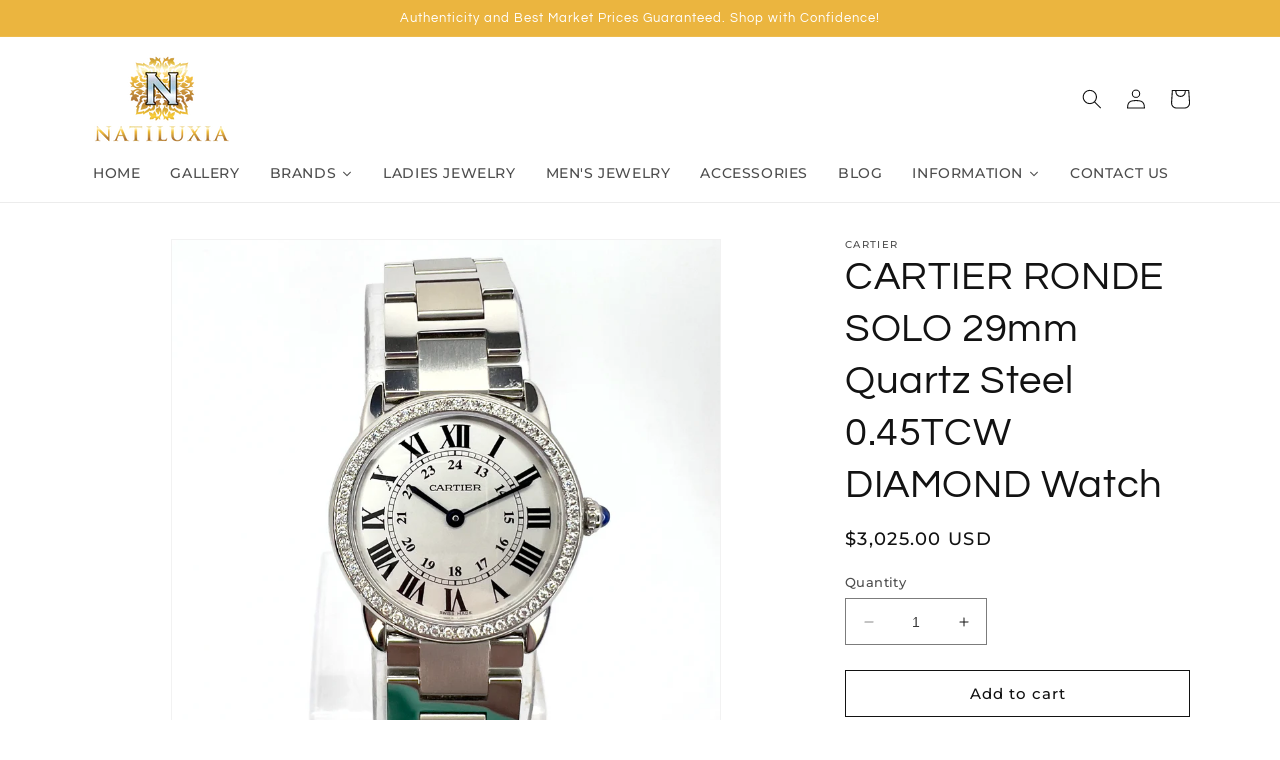

--- FILE ---
content_type: text/html; charset=utf-8
request_url: https://natiluxia.com/products/cartier-ronde-solo-29mm-quartz-steel-0-45tcw-diamond-watch
body_size: 32968
content:
<!doctype html>
<html class="no-js" lang="en">
  <head>
    <meta charset="utf-8">
    <meta http-equiv="X-UA-Compatible" content="IE=edge">
    <meta name="viewport" content="width=device-width,initial-scale=1">
    <meta name="theme-color" content="">
    <link rel="canonical" href="https://natiluxia.com/products/cartier-ronde-solo-29mm-quartz-steel-0-45tcw-diamond-watch">
    <link rel="preconnect" href="https://cdn.shopify.com" crossorigin><link rel="icon" type="image/png" href="//natiluxia.com/cdn/shop/files/IMG_5197_df0a6d1c-31f9-48f3-aa9a-2bff4aa73ef5.JPG?crop=center&height=32&v=1615922812&width=32"><link rel="preconnect" href="https://fonts.shopifycdn.com" crossorigin><title>
      CARTIER RONDE SOLO 29mm Quartz Steel 0.45TCW DIAMOND Watch
 | NATILUXIA </title>

    
      <meta name="description" content="Authentic Pre Owned CARTIER RONDE SOLO 29mm Quartz Steel 0.45TCW DIAMOND WatchIn Cartier Box. Polished. Running accurately. Video available• Brand / Model: Cartier Ronde Solo.• Movement: Quartz.• Case Size: 29mm excluding crown.• Dial: Silver color hallmarked &#39;Cartier&#39; and stamped &#39;Swiss Made&#39;.• Functions: Blue Hour, M">
    

    

<meta property="og:site_name" content="NATILUXIA ">
<meta property="og:url" content="https://natiluxia.com/products/cartier-ronde-solo-29mm-quartz-steel-0-45tcw-diamond-watch">
<meta property="og:title" content="CARTIER RONDE SOLO 29mm Quartz Steel 0.45TCW DIAMOND Watch">
<meta property="og:type" content="product">
<meta property="og:description" content="Authentic Pre Owned CARTIER RONDE SOLO 29mm Quartz Steel 0.45TCW DIAMOND WatchIn Cartier Box. Polished. Running accurately. Video available• Brand / Model: Cartier Ronde Solo.• Movement: Quartz.• Case Size: 29mm excluding crown.• Dial: Silver color hallmarked &#39;Cartier&#39; and stamped &#39;Swiss Made&#39;.• Functions: Blue Hour, M"><meta property="og:image" content="http://natiluxia.com/cdn/shop/products/D787FA50-8CA2-46B9-B5B6-6F99F8229211.jpg?v=1679767687">
  <meta property="og:image:secure_url" content="https://natiluxia.com/cdn/shop/products/D787FA50-8CA2-46B9-B5B6-6F99F8229211.jpg?v=1679767687">
  <meta property="og:image:width" content="2770">
  <meta property="og:image:height" content="2770"><meta property="og:price:amount" content="3,025.00">
  <meta property="og:price:currency" content="USD"><meta name="twitter:card" content="summary_large_image">
<meta name="twitter:title" content="CARTIER RONDE SOLO 29mm Quartz Steel 0.45TCW DIAMOND Watch">
<meta name="twitter:description" content="Authentic Pre Owned CARTIER RONDE SOLO 29mm Quartz Steel 0.45TCW DIAMOND WatchIn Cartier Box. Polished. Running accurately. Video available• Brand / Model: Cartier Ronde Solo.• Movement: Quartz.• Case Size: 29mm excluding crown.• Dial: Silver color hallmarked &#39;Cartier&#39; and stamped &#39;Swiss Made&#39;.• Functions: Blue Hour, M">


    <script src="//natiluxia.com/cdn/shop/t/2/assets/constants.js?v=95358004781563950421682663219" defer="defer"></script>
    <script src="//natiluxia.com/cdn/shop/t/2/assets/pubsub.js?v=2921868252632587581682663219" defer="defer"></script>
    <script src="//natiluxia.com/cdn/shop/t/2/assets/global.js?v=127210358271191040921682663219" defer="defer"></script>
    <script>window.performance && window.performance.mark && window.performance.mark('shopify.content_for_header.start');</script><meta name="facebook-domain-verification" content="prfs6sxcttl9ass72806vh7ha7qrkb">
<meta id="shopify-digital-wallet" name="shopify-digital-wallet" content="/15964909/digital_wallets/dialog">
<link rel="alternate" type="application/json+oembed" href="https://natiluxia.com/products/cartier-ronde-solo-29mm-quartz-steel-0-45tcw-diamond-watch.oembed">
<script async="async" src="/checkouts/internal/preloads.js?locale=en-US"></script>
<script id="shopify-features" type="application/json">{"accessToken":"2cae9abcd5b0ef04489324d9cdb201c6","betas":["rich-media-storefront-analytics"],"domain":"natiluxia.com","predictiveSearch":true,"shopId":15964909,"locale":"en"}</script>
<script>var Shopify = Shopify || {};
Shopify.shop = "natiluxia.myshopify.com";
Shopify.locale = "en";
Shopify.currency = {"active":"USD","rate":"1.0"};
Shopify.country = "US";
Shopify.theme = {"name":"Dawn","id":148460110115,"schema_name":"Dawn","schema_version":"9.0.0","theme_store_id":887,"role":"main"};
Shopify.theme.handle = "null";
Shopify.theme.style = {"id":null,"handle":null};
Shopify.cdnHost = "natiluxia.com/cdn";
Shopify.routes = Shopify.routes || {};
Shopify.routes.root = "/";</script>
<script type="module">!function(o){(o.Shopify=o.Shopify||{}).modules=!0}(window);</script>
<script>!function(o){function n(){var o=[];function n(){o.push(Array.prototype.slice.apply(arguments))}return n.q=o,n}var t=o.Shopify=o.Shopify||{};t.loadFeatures=n(),t.autoloadFeatures=n()}(window);</script>
<script id="shop-js-analytics" type="application/json">{"pageType":"product"}</script>
<script defer="defer" async type="module" src="//natiluxia.com/cdn/shopifycloud/shop-js/modules/v2/client.init-shop-cart-sync_C5BV16lS.en.esm.js"></script>
<script defer="defer" async type="module" src="//natiluxia.com/cdn/shopifycloud/shop-js/modules/v2/chunk.common_CygWptCX.esm.js"></script>
<script type="module">
  await import("//natiluxia.com/cdn/shopifycloud/shop-js/modules/v2/client.init-shop-cart-sync_C5BV16lS.en.esm.js");
await import("//natiluxia.com/cdn/shopifycloud/shop-js/modules/v2/chunk.common_CygWptCX.esm.js");

  window.Shopify.SignInWithShop?.initShopCartSync?.({"fedCMEnabled":true,"windoidEnabled":true});

</script>
<script>(function() {
  var isLoaded = false;
  function asyncLoad() {
    if (isLoaded) return;
    isLoaded = true;
    var urls = ["\/\/dyuszqdfuyvqq.cloudfront.net\/packs\/mf_embed_v8.js?mf_token=9019d913-fbed-483c-8a67-2cb68d4377f6\u0026shop=natiluxia.myshopify.com","https:\/\/meggnotec.ams3.digitaloceanspaces.com\/sfy\/assets\/mgreJvshlsJcmAp\/js\/widget.js?shop=natiluxia.myshopify.com"];
    for (var i = 0; i < urls.length; i++) {
      var s = document.createElement('script');
      s.type = 'text/javascript';
      s.async = true;
      s.src = urls[i];
      var x = document.getElementsByTagName('script')[0];
      x.parentNode.insertBefore(s, x);
    }
  };
  if(window.attachEvent) {
    window.attachEvent('onload', asyncLoad);
  } else {
    window.addEventListener('load', asyncLoad, false);
  }
})();</script>
<script id="__st">var __st={"a":15964909,"offset":-18000,"reqid":"f61cddb5-a66d-4aa7-af93-f80f532fdd72-1768760655","pageurl":"natiluxia.com\/products\/cartier-ronde-solo-29mm-quartz-steel-0-45tcw-diamond-watch","u":"ec960ee8a78a","p":"product","rtyp":"product","rid":8191712133411};</script>
<script>window.ShopifyPaypalV4VisibilityTracking = true;</script>
<script id="captcha-bootstrap">!function(){'use strict';const t='contact',e='account',n='new_comment',o=[[t,t],['blogs',n],['comments',n],[t,'customer']],c=[[e,'customer_login'],[e,'guest_login'],[e,'recover_customer_password'],[e,'create_customer']],r=t=>t.map((([t,e])=>`form[action*='/${t}']:not([data-nocaptcha='true']) input[name='form_type'][value='${e}']`)).join(','),a=t=>()=>t?[...document.querySelectorAll(t)].map((t=>t.form)):[];function s(){const t=[...o],e=r(t);return a(e)}const i='password',u='form_key',d=['recaptcha-v3-token','g-recaptcha-response','h-captcha-response',i],f=()=>{try{return window.sessionStorage}catch{return}},m='__shopify_v',_=t=>t.elements[u];function p(t,e,n=!1){try{const o=window.sessionStorage,c=JSON.parse(o.getItem(e)),{data:r}=function(t){const{data:e,action:n}=t;return t[m]||n?{data:e,action:n}:{data:t,action:n}}(c);for(const[e,n]of Object.entries(r))t.elements[e]&&(t.elements[e].value=n);n&&o.removeItem(e)}catch(o){console.error('form repopulation failed',{error:o})}}const l='form_type',E='cptcha';function T(t){t.dataset[E]=!0}const w=window,h=w.document,L='Shopify',v='ce_forms',y='captcha';let A=!1;((t,e)=>{const n=(g='f06e6c50-85a8-45c8-87d0-21a2b65856fe',I='https://cdn.shopify.com/shopifycloud/storefront-forms-hcaptcha/ce_storefront_forms_captcha_hcaptcha.v1.5.2.iife.js',D={infoText:'Protected by hCaptcha',privacyText:'Privacy',termsText:'Terms'},(t,e,n)=>{const o=w[L][v],c=o.bindForm;if(c)return c(t,g,e,D).then(n);var r;o.q.push([[t,g,e,D],n]),r=I,A||(h.body.append(Object.assign(h.createElement('script'),{id:'captcha-provider',async:!0,src:r})),A=!0)});var g,I,D;w[L]=w[L]||{},w[L][v]=w[L][v]||{},w[L][v].q=[],w[L][y]=w[L][y]||{},w[L][y].protect=function(t,e){n(t,void 0,e),T(t)},Object.freeze(w[L][y]),function(t,e,n,w,h,L){const[v,y,A,g]=function(t,e,n){const i=e?o:[],u=t?c:[],d=[...i,...u],f=r(d),m=r(i),_=r(d.filter((([t,e])=>n.includes(e))));return[a(f),a(m),a(_),s()]}(w,h,L),I=t=>{const e=t.target;return e instanceof HTMLFormElement?e:e&&e.form},D=t=>v().includes(t);t.addEventListener('submit',(t=>{const e=I(t);if(!e)return;const n=D(e)&&!e.dataset.hcaptchaBound&&!e.dataset.recaptchaBound,o=_(e),c=g().includes(e)&&(!o||!o.value);(n||c)&&t.preventDefault(),c&&!n&&(function(t){try{if(!f())return;!function(t){const e=f();if(!e)return;const n=_(t);if(!n)return;const o=n.value;o&&e.removeItem(o)}(t);const e=Array.from(Array(32),(()=>Math.random().toString(36)[2])).join('');!function(t,e){_(t)||t.append(Object.assign(document.createElement('input'),{type:'hidden',name:u})),t.elements[u].value=e}(t,e),function(t,e){const n=f();if(!n)return;const o=[...t.querySelectorAll(`input[type='${i}']`)].map((({name:t})=>t)),c=[...d,...o],r={};for(const[a,s]of new FormData(t).entries())c.includes(a)||(r[a]=s);n.setItem(e,JSON.stringify({[m]:1,action:t.action,data:r}))}(t,e)}catch(e){console.error('failed to persist form',e)}}(e),e.submit())}));const S=(t,e)=>{t&&!t.dataset[E]&&(n(t,e.some((e=>e===t))),T(t))};for(const o of['focusin','change'])t.addEventListener(o,(t=>{const e=I(t);D(e)&&S(e,y())}));const B=e.get('form_key'),M=e.get(l),P=B&&M;t.addEventListener('DOMContentLoaded',(()=>{const t=y();if(P)for(const e of t)e.elements[l].value===M&&p(e,B);[...new Set([...A(),...v().filter((t=>'true'===t.dataset.shopifyCaptcha))])].forEach((e=>S(e,t)))}))}(h,new URLSearchParams(w.location.search),n,t,e,['guest_login'])})(!0,!0)}();</script>
<script integrity="sha256-4kQ18oKyAcykRKYeNunJcIwy7WH5gtpwJnB7kiuLZ1E=" data-source-attribution="shopify.loadfeatures" defer="defer" src="//natiluxia.com/cdn/shopifycloud/storefront/assets/storefront/load_feature-a0a9edcb.js" crossorigin="anonymous"></script>
<script data-source-attribution="shopify.dynamic_checkout.dynamic.init">var Shopify=Shopify||{};Shopify.PaymentButton=Shopify.PaymentButton||{isStorefrontPortableWallets:!0,init:function(){window.Shopify.PaymentButton.init=function(){};var t=document.createElement("script");t.src="https://natiluxia.com/cdn/shopifycloud/portable-wallets/latest/portable-wallets.en.js",t.type="module",document.head.appendChild(t)}};
</script>
<script data-source-attribution="shopify.dynamic_checkout.buyer_consent">
  function portableWalletsHideBuyerConsent(e){var t=document.getElementById("shopify-buyer-consent"),n=document.getElementById("shopify-subscription-policy-button");t&&n&&(t.classList.add("hidden"),t.setAttribute("aria-hidden","true"),n.removeEventListener("click",e))}function portableWalletsShowBuyerConsent(e){var t=document.getElementById("shopify-buyer-consent"),n=document.getElementById("shopify-subscription-policy-button");t&&n&&(t.classList.remove("hidden"),t.removeAttribute("aria-hidden"),n.addEventListener("click",e))}window.Shopify?.PaymentButton&&(window.Shopify.PaymentButton.hideBuyerConsent=portableWalletsHideBuyerConsent,window.Shopify.PaymentButton.showBuyerConsent=portableWalletsShowBuyerConsent);
</script>
<script>
  function portableWalletsCleanup(e){e&&e.src&&console.error("Failed to load portable wallets script "+e.src);var t=document.querySelectorAll("shopify-accelerated-checkout .shopify-payment-button__skeleton, shopify-accelerated-checkout-cart .wallet-cart-button__skeleton"),e=document.getElementById("shopify-buyer-consent");for(let e=0;e<t.length;e++)t[e].remove();e&&e.remove()}function portableWalletsNotLoadedAsModule(e){e instanceof ErrorEvent&&"string"==typeof e.message&&e.message.includes("import.meta")&&"string"==typeof e.filename&&e.filename.includes("portable-wallets")&&(window.removeEventListener("error",portableWalletsNotLoadedAsModule),window.Shopify.PaymentButton.failedToLoad=e,"loading"===document.readyState?document.addEventListener("DOMContentLoaded",window.Shopify.PaymentButton.init):window.Shopify.PaymentButton.init())}window.addEventListener("error",portableWalletsNotLoadedAsModule);
</script>

<script type="module" src="https://natiluxia.com/cdn/shopifycloud/portable-wallets/latest/portable-wallets.en.js" onError="portableWalletsCleanup(this)" crossorigin="anonymous"></script>
<script nomodule>
  document.addEventListener("DOMContentLoaded", portableWalletsCleanup);
</script>

<link id="shopify-accelerated-checkout-styles" rel="stylesheet" media="screen" href="https://natiluxia.com/cdn/shopifycloud/portable-wallets/latest/accelerated-checkout-backwards-compat.css" crossorigin="anonymous">
<style id="shopify-accelerated-checkout-cart">
        #shopify-buyer-consent {
  margin-top: 1em;
  display: inline-block;
  width: 100%;
}

#shopify-buyer-consent.hidden {
  display: none;
}

#shopify-subscription-policy-button {
  background: none;
  border: none;
  padding: 0;
  text-decoration: underline;
  font-size: inherit;
  cursor: pointer;
}

#shopify-subscription-policy-button::before {
  box-shadow: none;
}

      </style>
<script id="sections-script" data-sections="header" defer="defer" src="//natiluxia.com/cdn/shop/t/2/compiled_assets/scripts.js?2149"></script>
<script>window.performance && window.performance.mark && window.performance.mark('shopify.content_for_header.end');</script>


    <style data-shopify>
      @font-face {
  font-family: Montserrat;
  font-weight: 500;
  font-style: normal;
  font-display: swap;
  src: url("//natiluxia.com/cdn/fonts/montserrat/montserrat_n5.07ef3781d9c78c8b93c98419da7ad4fbeebb6635.woff2") format("woff2"),
       url("//natiluxia.com/cdn/fonts/montserrat/montserrat_n5.adf9b4bd8b0e4f55a0b203cdd84512667e0d5e4d.woff") format("woff");
}

      @font-face {
  font-family: Montserrat;
  font-weight: 700;
  font-style: normal;
  font-display: swap;
  src: url("//natiluxia.com/cdn/fonts/montserrat/montserrat_n7.3c434e22befd5c18a6b4afadb1e3d77c128c7939.woff2") format("woff2"),
       url("//natiluxia.com/cdn/fonts/montserrat/montserrat_n7.5d9fa6e2cae713c8fb539a9876489d86207fe957.woff") format("woff");
}

      @font-face {
  font-family: Montserrat;
  font-weight: 500;
  font-style: italic;
  font-display: swap;
  src: url("//natiluxia.com/cdn/fonts/montserrat/montserrat_i5.d3a783eb0cc26f2fda1e99d1dfec3ebaea1dc164.woff2") format("woff2"),
       url("//natiluxia.com/cdn/fonts/montserrat/montserrat_i5.76d414ea3d56bb79ef992a9c62dce2e9063bc062.woff") format("woff");
}

      @font-face {
  font-family: Montserrat;
  font-weight: 700;
  font-style: italic;
  font-display: swap;
  src: url("//natiluxia.com/cdn/fonts/montserrat/montserrat_i7.a0d4a463df4f146567d871890ffb3c80408e7732.woff2") format("woff2"),
       url("//natiluxia.com/cdn/fonts/montserrat/montserrat_i7.f6ec9f2a0681acc6f8152c40921d2a4d2e1a2c78.woff") format("woff");
}

      @font-face {
  font-family: Questrial;
  font-weight: 400;
  font-style: normal;
  font-display: swap;
  src: url("//natiluxia.com/cdn/fonts/questrial/questrial_n4.66abac5d8209a647b4bf8089b0451928ef144c07.woff2") format("woff2"),
       url("//natiluxia.com/cdn/fonts/questrial/questrial_n4.e86c53e77682db9bf4b0ee2dd71f214dc16adda4.woff") format("woff");
}


      :root {
        --font-body-family: Montserrat, sans-serif;
        --font-body-style: normal;
        --font-body-weight: 500;
        --font-body-weight-bold: 800;

        --font-heading-family: Questrial, sans-serif;
        --font-heading-style: normal;
        --font-heading-weight: 400;

        --font-body-scale: 1.0;
        --font-heading-scale: 1.0;

        --color-base-text: 18, 18, 18;
        --color-shadow: 18, 18, 18;
        --color-base-background-1: 255, 255, 255;
        --color-base-background-2: 243, 243, 243;
        --color-base-solid-button-labels: 255, 255, 255;
        --color-base-outline-button-labels: 18, 18, 18;
        --color-base-accent-1: 240, 70, 2;
        --color-base-accent-2: 235, 181, 63;
        --payment-terms-background-color: #ffffff;

        --gradient-base-background-1: #ffffff;
        --gradient-base-background-2: #f3f3f3;
        --gradient-base-accent-1: #f04602;
        --gradient-base-accent-2: #ebb53f;

        --media-padding: px;
        --media-border-opacity: 0.05;
        --media-border-width: 1px;
        --media-radius: 0px;
        --media-shadow-opacity: 0.0;
        --media-shadow-horizontal-offset: 0px;
        --media-shadow-vertical-offset: 4px;
        --media-shadow-blur-radius: 5px;
        --media-shadow-visible: 0;

        --page-width: 120rem;
        --page-width-margin: 0rem;

        --product-card-image-padding: 0.0rem;
        --product-card-corner-radius: 0.0rem;
        --product-card-text-alignment: left;
        --product-card-border-width: 0.0rem;
        --product-card-border-opacity: 0.1;
        --product-card-shadow-opacity: 0.0;
        --product-card-shadow-visible: 0;
        --product-card-shadow-horizontal-offset: 0.0rem;
        --product-card-shadow-vertical-offset: 0.4rem;
        --product-card-shadow-blur-radius: 0.5rem;

        --collection-card-image-padding: 0.0rem;
        --collection-card-corner-radius: 0.0rem;
        --collection-card-text-alignment: left;
        --collection-card-border-width: 0.0rem;
        --collection-card-border-opacity: 0.1;
        --collection-card-shadow-opacity: 0.0;
        --collection-card-shadow-visible: 0;
        --collection-card-shadow-horizontal-offset: 0.0rem;
        --collection-card-shadow-vertical-offset: 0.4rem;
        --collection-card-shadow-blur-radius: 0.5rem;

        --blog-card-image-padding: 0.0rem;
        --blog-card-corner-radius: 0.0rem;
        --blog-card-text-alignment: left;
        --blog-card-border-width: 0.0rem;
        --blog-card-border-opacity: 0.1;
        --blog-card-shadow-opacity: 0.0;
        --blog-card-shadow-visible: 0;
        --blog-card-shadow-horizontal-offset: 0.0rem;
        --blog-card-shadow-vertical-offset: 0.4rem;
        --blog-card-shadow-blur-radius: 0.5rem;

        --badge-corner-radius: 4.0rem;

        --popup-border-width: 1px;
        --popup-border-opacity: 0.1;
        --popup-corner-radius: 0px;
        --popup-shadow-opacity: 0.0;
        --popup-shadow-horizontal-offset: 0px;
        --popup-shadow-vertical-offset: 4px;
        --popup-shadow-blur-radius: 5px;

        --drawer-border-width: 1px;
        --drawer-border-opacity: 0.1;
        --drawer-shadow-opacity: 0.0;
        --drawer-shadow-horizontal-offset: 0px;
        --drawer-shadow-vertical-offset: 4px;
        --drawer-shadow-blur-radius: 5px;

        --spacing-sections-desktop: 0px;
        --spacing-sections-mobile: 0px;

        --grid-desktop-vertical-spacing: 8px;
        --grid-desktop-horizontal-spacing: 8px;
        --grid-mobile-vertical-spacing: 4px;
        --grid-mobile-horizontal-spacing: 4px;

        --text-boxes-border-opacity: 0.1;
        --text-boxes-border-width: 0px;
        --text-boxes-radius: 0px;
        --text-boxes-shadow-opacity: 0.0;
        --text-boxes-shadow-visible: 0;
        --text-boxes-shadow-horizontal-offset: 0px;
        --text-boxes-shadow-vertical-offset: 4px;
        --text-boxes-shadow-blur-radius: 5px;

        --buttons-radius: 0px;
        --buttons-radius-outset: 0px;
        --buttons-border-width: 1px;
        --buttons-border-opacity: 1.0;
        --buttons-shadow-opacity: 0.0;
        --buttons-shadow-visible: 0;
        --buttons-shadow-horizontal-offset: 0px;
        --buttons-shadow-vertical-offset: 4px;
        --buttons-shadow-blur-radius: 5px;
        --buttons-border-offset: 0px;

        --inputs-radius: 0px;
        --inputs-border-width: 1px;
        --inputs-border-opacity: 0.55;
        --inputs-shadow-opacity: 0.0;
        --inputs-shadow-horizontal-offset: 0px;
        --inputs-margin-offset: 0px;
        --inputs-shadow-vertical-offset: 4px;
        --inputs-shadow-blur-radius: 5px;
        --inputs-radius-outset: 0px;

        --variant-pills-radius: 40px;
        --variant-pills-border-width: 1px;
        --variant-pills-border-opacity: 0.55;
        --variant-pills-shadow-opacity: 0.0;
        --variant-pills-shadow-horizontal-offset: 0px;
        --variant-pills-shadow-vertical-offset: 4px;
        --variant-pills-shadow-blur-radius: 5px;
      }

      *,
      *::before,
      *::after {
        box-sizing: inherit;
      }

      html {
        box-sizing: border-box;
        font-size: calc(var(--font-body-scale) * 62.5%);
        height: 100%;
      }

      body {
        display: grid;
        grid-template-rows: auto auto 1fr auto;
        grid-template-columns: 100%;
        min-height: 100%;
        margin: 0;
        font-size: 1.5rem;
        letter-spacing: 0.06rem;
        line-height: calc(1 + 0.8 / var(--font-body-scale));
        font-family: var(--font-body-family);
        font-style: var(--font-body-style);
        font-weight: var(--font-body-weight);
      }

      @media screen and (min-width: 750px) {
        body {
          font-size: 1.6rem;
        }
      }
    </style>

    <link href="//natiluxia.com/cdn/shop/t/2/assets/base.css?v=31468379353066475911690790525" rel="stylesheet" type="text/css" media="all" />
<link rel="preload" as="font" href="//natiluxia.com/cdn/fonts/montserrat/montserrat_n5.07ef3781d9c78c8b93c98419da7ad4fbeebb6635.woff2" type="font/woff2" crossorigin><link rel="preload" as="font" href="//natiluxia.com/cdn/fonts/questrial/questrial_n4.66abac5d8209a647b4bf8089b0451928ef144c07.woff2" type="font/woff2" crossorigin><script>document.documentElement.className = document.documentElement.className.replace('no-js', 'js');
    if (Shopify.designMode) {
      document.documentElement.classList.add('shopify-design-mode');
    }
    </script>
  
  







  <meta name="google-site-verification" content="3mTirUSIVwVfsvK4nWbuxV6DCCLTAbxcfa91eWj3REg" />
  <!-- Google tag (gtag.js) -->
<script async src="https://www.googletagmanager.com/gtag/js?id=G-LNP6XJ1PST"></script>
<script>
  window.dataLayer = window.dataLayer || [];
  function gtag(){dataLayer.push(arguments);}
  gtag('js', new Date());

  gtag('config', 'G-LNP6XJ1PST');
</script>
<link href="https://monorail-edge.shopifysvc.com" rel="dns-prefetch">
<script>(function(){if ("sendBeacon" in navigator && "performance" in window) {try {var session_token_from_headers = performance.getEntriesByType('navigation')[0].serverTiming.find(x => x.name == '_s').description;} catch {var session_token_from_headers = undefined;}var session_cookie_matches = document.cookie.match(/_shopify_s=([^;]*)/);var session_token_from_cookie = session_cookie_matches && session_cookie_matches.length === 2 ? session_cookie_matches[1] : "";var session_token = session_token_from_headers || session_token_from_cookie || "";function handle_abandonment_event(e) {var entries = performance.getEntries().filter(function(entry) {return /monorail-edge.shopifysvc.com/.test(entry.name);});if (!window.abandonment_tracked && entries.length === 0) {window.abandonment_tracked = true;var currentMs = Date.now();var navigation_start = performance.timing.navigationStart;var payload = {shop_id: 15964909,url: window.location.href,navigation_start,duration: currentMs - navigation_start,session_token,page_type: "product"};window.navigator.sendBeacon("https://monorail-edge.shopifysvc.com/v1/produce", JSON.stringify({schema_id: "online_store_buyer_site_abandonment/1.1",payload: payload,metadata: {event_created_at_ms: currentMs,event_sent_at_ms: currentMs}}));}}window.addEventListener('pagehide', handle_abandonment_event);}}());</script>
<script id="web-pixels-manager-setup">(function e(e,d,r,n,o){if(void 0===o&&(o={}),!Boolean(null===(a=null===(i=window.Shopify)||void 0===i?void 0:i.analytics)||void 0===a?void 0:a.replayQueue)){var i,a;window.Shopify=window.Shopify||{};var t=window.Shopify;t.analytics=t.analytics||{};var s=t.analytics;s.replayQueue=[],s.publish=function(e,d,r){return s.replayQueue.push([e,d,r]),!0};try{self.performance.mark("wpm:start")}catch(e){}var l=function(){var e={modern:/Edge?\/(1{2}[4-9]|1[2-9]\d|[2-9]\d{2}|\d{4,})\.\d+(\.\d+|)|Firefox\/(1{2}[4-9]|1[2-9]\d|[2-9]\d{2}|\d{4,})\.\d+(\.\d+|)|Chrom(ium|e)\/(9{2}|\d{3,})\.\d+(\.\d+|)|(Maci|X1{2}).+ Version\/(15\.\d+|(1[6-9]|[2-9]\d|\d{3,})\.\d+)([,.]\d+|)( \(\w+\)|)( Mobile\/\w+|) Safari\/|Chrome.+OPR\/(9{2}|\d{3,})\.\d+\.\d+|(CPU[ +]OS|iPhone[ +]OS|CPU[ +]iPhone|CPU IPhone OS|CPU iPad OS)[ +]+(15[._]\d+|(1[6-9]|[2-9]\d|\d{3,})[._]\d+)([._]\d+|)|Android:?[ /-](13[3-9]|1[4-9]\d|[2-9]\d{2}|\d{4,})(\.\d+|)(\.\d+|)|Android.+Firefox\/(13[5-9]|1[4-9]\d|[2-9]\d{2}|\d{4,})\.\d+(\.\d+|)|Android.+Chrom(ium|e)\/(13[3-9]|1[4-9]\d|[2-9]\d{2}|\d{4,})\.\d+(\.\d+|)|SamsungBrowser\/([2-9]\d|\d{3,})\.\d+/,legacy:/Edge?\/(1[6-9]|[2-9]\d|\d{3,})\.\d+(\.\d+|)|Firefox\/(5[4-9]|[6-9]\d|\d{3,})\.\d+(\.\d+|)|Chrom(ium|e)\/(5[1-9]|[6-9]\d|\d{3,})\.\d+(\.\d+|)([\d.]+$|.*Safari\/(?![\d.]+ Edge\/[\d.]+$))|(Maci|X1{2}).+ Version\/(10\.\d+|(1[1-9]|[2-9]\d|\d{3,})\.\d+)([,.]\d+|)( \(\w+\)|)( Mobile\/\w+|) Safari\/|Chrome.+OPR\/(3[89]|[4-9]\d|\d{3,})\.\d+\.\d+|(CPU[ +]OS|iPhone[ +]OS|CPU[ +]iPhone|CPU IPhone OS|CPU iPad OS)[ +]+(10[._]\d+|(1[1-9]|[2-9]\d|\d{3,})[._]\d+)([._]\d+|)|Android:?[ /-](13[3-9]|1[4-9]\d|[2-9]\d{2}|\d{4,})(\.\d+|)(\.\d+|)|Mobile Safari.+OPR\/([89]\d|\d{3,})\.\d+\.\d+|Android.+Firefox\/(13[5-9]|1[4-9]\d|[2-9]\d{2}|\d{4,})\.\d+(\.\d+|)|Android.+Chrom(ium|e)\/(13[3-9]|1[4-9]\d|[2-9]\d{2}|\d{4,})\.\d+(\.\d+|)|Android.+(UC? ?Browser|UCWEB|U3)[ /]?(15\.([5-9]|\d{2,})|(1[6-9]|[2-9]\d|\d{3,})\.\d+)\.\d+|SamsungBrowser\/(5\.\d+|([6-9]|\d{2,})\.\d+)|Android.+MQ{2}Browser\/(14(\.(9|\d{2,})|)|(1[5-9]|[2-9]\d|\d{3,})(\.\d+|))(\.\d+|)|K[Aa][Ii]OS\/(3\.\d+|([4-9]|\d{2,})\.\d+)(\.\d+|)/},d=e.modern,r=e.legacy,n=navigator.userAgent;return n.match(d)?"modern":n.match(r)?"legacy":"unknown"}(),u="modern"===l?"modern":"legacy",c=(null!=n?n:{modern:"",legacy:""})[u],f=function(e){return[e.baseUrl,"/wpm","/b",e.hashVersion,"modern"===e.buildTarget?"m":"l",".js"].join("")}({baseUrl:d,hashVersion:r,buildTarget:u}),m=function(e){var d=e.version,r=e.bundleTarget,n=e.surface,o=e.pageUrl,i=e.monorailEndpoint;return{emit:function(e){var a=e.status,t=e.errorMsg,s=(new Date).getTime(),l=JSON.stringify({metadata:{event_sent_at_ms:s},events:[{schema_id:"web_pixels_manager_load/3.1",payload:{version:d,bundle_target:r,page_url:o,status:a,surface:n,error_msg:t},metadata:{event_created_at_ms:s}}]});if(!i)return console&&console.warn&&console.warn("[Web Pixels Manager] No Monorail endpoint provided, skipping logging."),!1;try{return self.navigator.sendBeacon.bind(self.navigator)(i,l)}catch(e){}var u=new XMLHttpRequest;try{return u.open("POST",i,!0),u.setRequestHeader("Content-Type","text/plain"),u.send(l),!0}catch(e){return console&&console.warn&&console.warn("[Web Pixels Manager] Got an unhandled error while logging to Monorail."),!1}}}}({version:r,bundleTarget:l,surface:e.surface,pageUrl:self.location.href,monorailEndpoint:e.monorailEndpoint});try{o.browserTarget=l,function(e){var d=e.src,r=e.async,n=void 0===r||r,o=e.onload,i=e.onerror,a=e.sri,t=e.scriptDataAttributes,s=void 0===t?{}:t,l=document.createElement("script"),u=document.querySelector("head"),c=document.querySelector("body");if(l.async=n,l.src=d,a&&(l.integrity=a,l.crossOrigin="anonymous"),s)for(var f in s)if(Object.prototype.hasOwnProperty.call(s,f))try{l.dataset[f]=s[f]}catch(e){}if(o&&l.addEventListener("load",o),i&&l.addEventListener("error",i),u)u.appendChild(l);else{if(!c)throw new Error("Did not find a head or body element to append the script");c.appendChild(l)}}({src:f,async:!0,onload:function(){if(!function(){var e,d;return Boolean(null===(d=null===(e=window.Shopify)||void 0===e?void 0:e.analytics)||void 0===d?void 0:d.initialized)}()){var d=window.webPixelsManager.init(e)||void 0;if(d){var r=window.Shopify.analytics;r.replayQueue.forEach((function(e){var r=e[0],n=e[1],o=e[2];d.publishCustomEvent(r,n,o)})),r.replayQueue=[],r.publish=d.publishCustomEvent,r.visitor=d.visitor,r.initialized=!0}}},onerror:function(){return m.emit({status:"failed",errorMsg:"".concat(f," has failed to load")})},sri:function(e){var d=/^sha384-[A-Za-z0-9+/=]+$/;return"string"==typeof e&&d.test(e)}(c)?c:"",scriptDataAttributes:o}),m.emit({status:"loading"})}catch(e){m.emit({status:"failed",errorMsg:(null==e?void 0:e.message)||"Unknown error"})}}})({shopId: 15964909,storefrontBaseUrl: "https://natiluxia.com",extensionsBaseUrl: "https://extensions.shopifycdn.com/cdn/shopifycloud/web-pixels-manager",monorailEndpoint: "https://monorail-edge.shopifysvc.com/unstable/produce_batch",surface: "storefront-renderer",enabledBetaFlags: ["2dca8a86"],webPixelsConfigList: [{"id":"1062207779","configuration":"{\"config\":\"{\\\"pixel_id\\\":\\\"GT-KFTMFF7W\\\",\\\"target_country\\\":\\\"US\\\",\\\"gtag_events\\\":[{\\\"type\\\":\\\"view_item\\\",\\\"action_label\\\":\\\"MC-N381MX5E8Y\\\"},{\\\"type\\\":\\\"purchase\\\",\\\"action_label\\\":\\\"MC-N381MX5E8Y\\\"},{\\\"type\\\":\\\"page_view\\\",\\\"action_label\\\":\\\"MC-N381MX5E8Y\\\"}],\\\"enable_monitoring_mode\\\":false}\"}","eventPayloadVersion":"v1","runtimeContext":"OPEN","scriptVersion":"b2a88bafab3e21179ed38636efcd8a93","type":"APP","apiClientId":1780363,"privacyPurposes":[],"dataSharingAdjustments":{"protectedCustomerApprovalScopes":["read_customer_address","read_customer_email","read_customer_name","read_customer_personal_data","read_customer_phone"]}},{"id":"138543395","eventPayloadVersion":"v1","runtimeContext":"LAX","scriptVersion":"1","type":"CUSTOM","privacyPurposes":["ANALYTICS"],"name":"Google Analytics tag (migrated)"},{"id":"shopify-app-pixel","configuration":"{}","eventPayloadVersion":"v1","runtimeContext":"STRICT","scriptVersion":"0450","apiClientId":"shopify-pixel","type":"APP","privacyPurposes":["ANALYTICS","MARKETING"]},{"id":"shopify-custom-pixel","eventPayloadVersion":"v1","runtimeContext":"LAX","scriptVersion":"0450","apiClientId":"shopify-pixel","type":"CUSTOM","privacyPurposes":["ANALYTICS","MARKETING"]}],isMerchantRequest: false,initData: {"shop":{"name":"NATILUXIA ","paymentSettings":{"currencyCode":"USD"},"myshopifyDomain":"natiluxia.myshopify.com","countryCode":"US","storefrontUrl":"https:\/\/natiluxia.com"},"customer":null,"cart":null,"checkout":null,"productVariants":[{"price":{"amount":3025.0,"currencyCode":"USD"},"product":{"title":"CARTIER RONDE SOLO 29mm Quartz Steel 0.45TCW DIAMOND Watch","vendor":"Cartier","id":"8191712133411","untranslatedTitle":"CARTIER RONDE SOLO 29mm Quartz Steel 0.45TCW DIAMOND Watch","url":"\/products\/cartier-ronde-solo-29mm-quartz-steel-0-45tcw-diamond-watch","type":"Wristwatches"},"id":"44557372653859","image":{"src":"\/\/natiluxia.com\/cdn\/shop\/products\/D787FA50-8CA2-46B9-B5B6-6F99F8229211.jpg?v=1679767687"},"sku":"","title":"Default Title","untranslatedTitle":"Default Title"}],"purchasingCompany":null},},"https://natiluxia.com/cdn","fcfee988w5aeb613cpc8e4bc33m6693e112",{"modern":"","legacy":""},{"shopId":"15964909","storefrontBaseUrl":"https:\/\/natiluxia.com","extensionBaseUrl":"https:\/\/extensions.shopifycdn.com\/cdn\/shopifycloud\/web-pixels-manager","surface":"storefront-renderer","enabledBetaFlags":"[\"2dca8a86\"]","isMerchantRequest":"false","hashVersion":"fcfee988w5aeb613cpc8e4bc33m6693e112","publish":"custom","events":"[[\"page_viewed\",{}],[\"product_viewed\",{\"productVariant\":{\"price\":{\"amount\":3025.0,\"currencyCode\":\"USD\"},\"product\":{\"title\":\"CARTIER RONDE SOLO 29mm Quartz Steel 0.45TCW DIAMOND Watch\",\"vendor\":\"Cartier\",\"id\":\"8191712133411\",\"untranslatedTitle\":\"CARTIER RONDE SOLO 29mm Quartz Steel 0.45TCW DIAMOND Watch\",\"url\":\"\/products\/cartier-ronde-solo-29mm-quartz-steel-0-45tcw-diamond-watch\",\"type\":\"Wristwatches\"},\"id\":\"44557372653859\",\"image\":{\"src\":\"\/\/natiluxia.com\/cdn\/shop\/products\/D787FA50-8CA2-46B9-B5B6-6F99F8229211.jpg?v=1679767687\"},\"sku\":\"\",\"title\":\"Default Title\",\"untranslatedTitle\":\"Default Title\"}}]]"});</script><script>
  window.ShopifyAnalytics = window.ShopifyAnalytics || {};
  window.ShopifyAnalytics.meta = window.ShopifyAnalytics.meta || {};
  window.ShopifyAnalytics.meta.currency = 'USD';
  var meta = {"product":{"id":8191712133411,"gid":"gid:\/\/shopify\/Product\/8191712133411","vendor":"Cartier","type":"Wristwatches","handle":"cartier-ronde-solo-29mm-quartz-steel-0-45tcw-diamond-watch","variants":[{"id":44557372653859,"price":302500,"name":"CARTIER RONDE SOLO 29mm Quartz Steel 0.45TCW DIAMOND Watch","public_title":null,"sku":""}],"remote":false},"page":{"pageType":"product","resourceType":"product","resourceId":8191712133411,"requestId":"f61cddb5-a66d-4aa7-af93-f80f532fdd72-1768760655"}};
  for (var attr in meta) {
    window.ShopifyAnalytics.meta[attr] = meta[attr];
  }
</script>
<script class="analytics">
  (function () {
    var customDocumentWrite = function(content) {
      var jquery = null;

      if (window.jQuery) {
        jquery = window.jQuery;
      } else if (window.Checkout && window.Checkout.$) {
        jquery = window.Checkout.$;
      }

      if (jquery) {
        jquery('body').append(content);
      }
    };

    var hasLoggedConversion = function(token) {
      if (token) {
        return document.cookie.indexOf('loggedConversion=' + token) !== -1;
      }
      return false;
    }

    var setCookieIfConversion = function(token) {
      if (token) {
        var twoMonthsFromNow = new Date(Date.now());
        twoMonthsFromNow.setMonth(twoMonthsFromNow.getMonth() + 2);

        document.cookie = 'loggedConversion=' + token + '; expires=' + twoMonthsFromNow;
      }
    }

    var trekkie = window.ShopifyAnalytics.lib = window.trekkie = window.trekkie || [];
    if (trekkie.integrations) {
      return;
    }
    trekkie.methods = [
      'identify',
      'page',
      'ready',
      'track',
      'trackForm',
      'trackLink'
    ];
    trekkie.factory = function(method) {
      return function() {
        var args = Array.prototype.slice.call(arguments);
        args.unshift(method);
        trekkie.push(args);
        return trekkie;
      };
    };
    for (var i = 0; i < trekkie.methods.length; i++) {
      var key = trekkie.methods[i];
      trekkie[key] = trekkie.factory(key);
    }
    trekkie.load = function(config) {
      trekkie.config = config || {};
      trekkie.config.initialDocumentCookie = document.cookie;
      var first = document.getElementsByTagName('script')[0];
      var script = document.createElement('script');
      script.type = 'text/javascript';
      script.onerror = function(e) {
        var scriptFallback = document.createElement('script');
        scriptFallback.type = 'text/javascript';
        scriptFallback.onerror = function(error) {
                var Monorail = {
      produce: function produce(monorailDomain, schemaId, payload) {
        var currentMs = new Date().getTime();
        var event = {
          schema_id: schemaId,
          payload: payload,
          metadata: {
            event_created_at_ms: currentMs,
            event_sent_at_ms: currentMs
          }
        };
        return Monorail.sendRequest("https://" + monorailDomain + "/v1/produce", JSON.stringify(event));
      },
      sendRequest: function sendRequest(endpointUrl, payload) {
        // Try the sendBeacon API
        if (window && window.navigator && typeof window.navigator.sendBeacon === 'function' && typeof window.Blob === 'function' && !Monorail.isIos12()) {
          var blobData = new window.Blob([payload], {
            type: 'text/plain'
          });

          if (window.navigator.sendBeacon(endpointUrl, blobData)) {
            return true;
          } // sendBeacon was not successful

        } // XHR beacon

        var xhr = new XMLHttpRequest();

        try {
          xhr.open('POST', endpointUrl);
          xhr.setRequestHeader('Content-Type', 'text/plain');
          xhr.send(payload);
        } catch (e) {
          console.log(e);
        }

        return false;
      },
      isIos12: function isIos12() {
        return window.navigator.userAgent.lastIndexOf('iPhone; CPU iPhone OS 12_') !== -1 || window.navigator.userAgent.lastIndexOf('iPad; CPU OS 12_') !== -1;
      }
    };
    Monorail.produce('monorail-edge.shopifysvc.com',
      'trekkie_storefront_load_errors/1.1',
      {shop_id: 15964909,
      theme_id: 148460110115,
      app_name: "storefront",
      context_url: window.location.href,
      source_url: "//natiluxia.com/cdn/s/trekkie.storefront.cd680fe47e6c39ca5d5df5f0a32d569bc48c0f27.min.js"});

        };
        scriptFallback.async = true;
        scriptFallback.src = '//natiluxia.com/cdn/s/trekkie.storefront.cd680fe47e6c39ca5d5df5f0a32d569bc48c0f27.min.js';
        first.parentNode.insertBefore(scriptFallback, first);
      };
      script.async = true;
      script.src = '//natiluxia.com/cdn/s/trekkie.storefront.cd680fe47e6c39ca5d5df5f0a32d569bc48c0f27.min.js';
      first.parentNode.insertBefore(script, first);
    };
    trekkie.load(
      {"Trekkie":{"appName":"storefront","development":false,"defaultAttributes":{"shopId":15964909,"isMerchantRequest":null,"themeId":148460110115,"themeCityHash":"15390902203786744764","contentLanguage":"en","currency":"USD","eventMetadataId":"65fcf741-9386-4975-8405-867d13a92581"},"isServerSideCookieWritingEnabled":true,"monorailRegion":"shop_domain","enabledBetaFlags":["65f19447"]},"Session Attribution":{},"S2S":{"facebookCapiEnabled":false,"source":"trekkie-storefront-renderer","apiClientId":580111}}
    );

    var loaded = false;
    trekkie.ready(function() {
      if (loaded) return;
      loaded = true;

      window.ShopifyAnalytics.lib = window.trekkie;

      var originalDocumentWrite = document.write;
      document.write = customDocumentWrite;
      try { window.ShopifyAnalytics.merchantGoogleAnalytics.call(this); } catch(error) {};
      document.write = originalDocumentWrite;

      window.ShopifyAnalytics.lib.page(null,{"pageType":"product","resourceType":"product","resourceId":8191712133411,"requestId":"f61cddb5-a66d-4aa7-af93-f80f532fdd72-1768760655","shopifyEmitted":true});

      var match = window.location.pathname.match(/checkouts\/(.+)\/(thank_you|post_purchase)/)
      var token = match? match[1]: undefined;
      if (!hasLoggedConversion(token)) {
        setCookieIfConversion(token);
        window.ShopifyAnalytics.lib.track("Viewed Product",{"currency":"USD","variantId":44557372653859,"productId":8191712133411,"productGid":"gid:\/\/shopify\/Product\/8191712133411","name":"CARTIER RONDE SOLO 29mm Quartz Steel 0.45TCW DIAMOND Watch","price":"3025.00","sku":"","brand":"Cartier","variant":null,"category":"Wristwatches","nonInteraction":true,"remote":false},undefined,undefined,{"shopifyEmitted":true});
      window.ShopifyAnalytics.lib.track("monorail:\/\/trekkie_storefront_viewed_product\/1.1",{"currency":"USD","variantId":44557372653859,"productId":8191712133411,"productGid":"gid:\/\/shopify\/Product\/8191712133411","name":"CARTIER RONDE SOLO 29mm Quartz Steel 0.45TCW DIAMOND Watch","price":"3025.00","sku":"","brand":"Cartier","variant":null,"category":"Wristwatches","nonInteraction":true,"remote":false,"referer":"https:\/\/natiluxia.com\/products\/cartier-ronde-solo-29mm-quartz-steel-0-45tcw-diamond-watch"});
      }
    });


        var eventsListenerScript = document.createElement('script');
        eventsListenerScript.async = true;
        eventsListenerScript.src = "//natiluxia.com/cdn/shopifycloud/storefront/assets/shop_events_listener-3da45d37.js";
        document.getElementsByTagName('head')[0].appendChild(eventsListenerScript);

})();</script>
  <script>
  if (!window.ga || (window.ga && typeof window.ga !== 'function')) {
    window.ga = function ga() {
      (window.ga.q = window.ga.q || []).push(arguments);
      if (window.Shopify && window.Shopify.analytics && typeof window.Shopify.analytics.publish === 'function') {
        window.Shopify.analytics.publish("ga_stub_called", {}, {sendTo: "google_osp_migration"});
      }
      console.error("Shopify's Google Analytics stub called with:", Array.from(arguments), "\nSee https://help.shopify.com/manual/promoting-marketing/pixels/pixel-migration#google for more information.");
    };
    if (window.Shopify && window.Shopify.analytics && typeof window.Shopify.analytics.publish === 'function') {
      window.Shopify.analytics.publish("ga_stub_initialized", {}, {sendTo: "google_osp_migration"});
    }
  }
</script>
<script
  defer
  src="https://natiluxia.com/cdn/shopifycloud/perf-kit/shopify-perf-kit-3.0.4.min.js"
  data-application="storefront-renderer"
  data-shop-id="15964909"
  data-render-region="gcp-us-central1"
  data-page-type="product"
  data-theme-instance-id="148460110115"
  data-theme-name="Dawn"
  data-theme-version="9.0.0"
  data-monorail-region="shop_domain"
  data-resource-timing-sampling-rate="10"
  data-shs="true"
  data-shs-beacon="true"
  data-shs-export-with-fetch="true"
  data-shs-logs-sample-rate="1"
  data-shs-beacon-endpoint="https://natiluxia.com/api/collect"
></script>
</head>

  <body class="gradient">
    <a class="skip-to-content-link button visually-hidden" href="#MainContent">
      Skip to content
    </a><!-- BEGIN sections: header-group -->
<div id="shopify-section-sections--18780730294563__announcement-bar" class="shopify-section shopify-section-group-header-group announcement-bar-section"><div class="announcement-bar color-accent-2 gradient" role="region" aria-label="Announcement" ><div class="page-width">
                <p class="announcement-bar__message center h5">
                  <span>Authenticity and Best Market Prices Guaranteed. Shop with Confidence!</span></p>
              </div></div>
</div><div id="shopify-section-sections--18780730294563__header" class="shopify-section shopify-section-group-header-group section-header"><link rel="stylesheet" href="//natiluxia.com/cdn/shop/t/2/assets/component-list-menu.css?v=151968516119678728991682663218" media="print" onload="this.media='all'">
<link rel="stylesheet" href="//natiluxia.com/cdn/shop/t/2/assets/component-search.css?v=184225813856820874251682663219" media="print" onload="this.media='all'">
<link rel="stylesheet" href="//natiluxia.com/cdn/shop/t/2/assets/component-menu-drawer.css?v=94074963897493609391682663219" media="print" onload="this.media='all'">
<link rel="stylesheet" href="//natiluxia.com/cdn/shop/t/2/assets/component-cart-notification.css?v=108833082844665799571682663218" media="print" onload="this.media='all'">
<link rel="stylesheet" href="//natiluxia.com/cdn/shop/t/2/assets/component-cart-items.css?v=29412722223528841861682663218" media="print" onload="this.media='all'"><link rel="stylesheet" href="//natiluxia.com/cdn/shop/t/2/assets/component-mega-menu.css?v=106454108107686398031682663219" media="print" onload="this.media='all'">
  <noscript><link href="//natiluxia.com/cdn/shop/t/2/assets/component-mega-menu.css?v=106454108107686398031682663219" rel="stylesheet" type="text/css" media="all" /></noscript><noscript><link href="//natiluxia.com/cdn/shop/t/2/assets/component-list-menu.css?v=151968516119678728991682663218" rel="stylesheet" type="text/css" media="all" /></noscript>
<noscript><link href="//natiluxia.com/cdn/shop/t/2/assets/component-search.css?v=184225813856820874251682663219" rel="stylesheet" type="text/css" media="all" /></noscript>
<noscript><link href="//natiluxia.com/cdn/shop/t/2/assets/component-menu-drawer.css?v=94074963897493609391682663219" rel="stylesheet" type="text/css" media="all" /></noscript>
<noscript><link href="//natiluxia.com/cdn/shop/t/2/assets/component-cart-notification.css?v=108833082844665799571682663218" rel="stylesheet" type="text/css" media="all" /></noscript>
<noscript><link href="//natiluxia.com/cdn/shop/t/2/assets/component-cart-items.css?v=29412722223528841861682663218" rel="stylesheet" type="text/css" media="all" /></noscript>

<style>
  header-drawer {
    justify-self: start;
    margin-left: -1.2rem;
  }@media screen and (min-width: 990px) {
      header-drawer {
        display: none;
      }
    }.menu-drawer-container {
    display: flex;
  }

  .list-menu {
    list-style: none;
    padding: 0;
    margin: 0;
  }

  .list-menu--inline {
    display: inline-flex;
    flex-wrap: wrap;
  }

  summary.list-menu__item {
    padding-right: 2.7rem;
  }

  .list-menu__item {
    display: flex;
    align-items: center;
    line-height: calc(1 + 0.3 / var(--font-body-scale));
  }

  .list-menu__item--link {
    text-decoration: none;
    padding-bottom: 1rem;
    padding-top: 1rem;
    line-height: calc(1 + 0.8 / var(--font-body-scale));
  }

  @media screen and (min-width: 750px) {
    .list-menu__item--link {
      padding-bottom: 0.5rem;
      padding-top: 0.5rem;
    }
  }
</style><style data-shopify>.header {
    padding-top: 4px;
    padding-bottom: 4px;
  }

  .section-header {
    position: sticky; /* This is for fixing a Safari z-index issue. PR #2147 */
    margin-bottom: 0px;
  }

  @media screen and (min-width: 750px) {
    .section-header {
      margin-bottom: 0px;
    }
  }

  @media screen and (min-width: 990px) {
    .header {
      padding-top: 8px;
      padding-bottom: 8px;
    }
  }</style><script src="//natiluxia.com/cdn/shop/t/2/assets/details-disclosure.js?v=153497636716254413831682663219" defer="defer"></script>
<script src="//natiluxia.com/cdn/shop/t/2/assets/details-modal.js?v=4511761896672669691682663219" defer="defer"></script>
<script src="//natiluxia.com/cdn/shop/t/2/assets/cart-notification.js?v=160453272920806432391682663218" defer="defer"></script>
<script src="//natiluxia.com/cdn/shop/t/2/assets/search-form.js?v=113639710312857635801682663219" defer="defer"></script><svg xmlns="http://www.w3.org/2000/svg" class="hidden">
  <symbol id="icon-search" viewbox="0 0 18 19" fill="none">
    <path fill-rule="evenodd" clip-rule="evenodd" d="M11.03 11.68A5.784 5.784 0 112.85 3.5a5.784 5.784 0 018.18 8.18zm.26 1.12a6.78 6.78 0 11.72-.7l5.4 5.4a.5.5 0 11-.71.7l-5.41-5.4z" fill="currentColor"/>
  </symbol>

  <symbol id="icon-reset" class="icon icon-close"  fill="none" viewBox="0 0 18 18" stroke="currentColor">
    <circle r="8.5" cy="9" cx="9" stroke-opacity="0.2"/>
    <path d="M6.82972 6.82915L1.17193 1.17097" stroke-linecap="round" stroke-linejoin="round" transform="translate(5 5)"/>
    <path d="M1.22896 6.88502L6.77288 1.11523" stroke-linecap="round" stroke-linejoin="round" transform="translate(5 5)"/>
  </symbol>

  <symbol id="icon-close" class="icon icon-close" fill="none" viewBox="0 0 18 17">
    <path d="M.865 15.978a.5.5 0 00.707.707l7.433-7.431 7.579 7.282a.501.501 0 00.846-.37.5.5 0 00-.153-.351L9.712 8.546l7.417-7.416a.5.5 0 10-.707-.708L8.991 7.853 1.413.573a.5.5 0 10-.693.72l7.563 7.268-7.418 7.417z" fill="currentColor">
  </symbol>
</svg><sticky-header data-sticky-type="on-scroll-up" class="header-wrapper color-background-1 gradient header-wrapper--border-bottom">
  <header class="header header--top-left header--mobile-center page-width header--has-menu"><header-drawer data-breakpoint="tablet">
        <details id="Details-menu-drawer-container" class="menu-drawer-container">
          <summary class="header__icon header__icon--menu header__icon--summary link focus-inset" aria-label="Menu">
            <span>
              <svg
  xmlns="http://www.w3.org/2000/svg"
  aria-hidden="true"
  focusable="false"
  class="icon icon-hamburger"
  fill="none"
  viewBox="0 0 18 16"
>
  <path d="M1 .5a.5.5 0 100 1h15.71a.5.5 0 000-1H1zM.5 8a.5.5 0 01.5-.5h15.71a.5.5 0 010 1H1A.5.5 0 01.5 8zm0 7a.5.5 0 01.5-.5h15.71a.5.5 0 010 1H1a.5.5 0 01-.5-.5z" fill="currentColor">
</svg>

              <svg
  xmlns="http://www.w3.org/2000/svg"
  aria-hidden="true"
  focusable="false"
  class="icon icon-close"
  fill="none"
  viewBox="0 0 18 17"
>
  <path d="M.865 15.978a.5.5 0 00.707.707l7.433-7.431 7.579 7.282a.501.501 0 00.846-.37.5.5 0 00-.153-.351L9.712 8.546l7.417-7.416a.5.5 0 10-.707-.708L8.991 7.853 1.413.573a.5.5 0 10-.693.72l7.563 7.268-7.418 7.417z" fill="currentColor">
</svg>

            </span>
          </summary>
          <div id="menu-drawer" class="gradient menu-drawer motion-reduce" tabindex="-1">
            <div class="menu-drawer__inner-container">
              <div class="menu-drawer__navigation-container">
                <nav class="menu-drawer__navigation">
                  <ul class="menu-drawer__menu has-submenu list-menu" role="list"><li><a href="/" class="menu-drawer__menu-item list-menu__item link link--text focus-inset">
                            HOME
                          </a></li><li><a href="/collections/gallery" class="menu-drawer__menu-item list-menu__item link link--text focus-inset">
                            GALLERY
                          </a></li><li><a href="/collections/ladies-jewelry" class="menu-drawer__menu-item list-menu__item link link--text focus-inset">
                            LADIES JEWELRY 
                          </a></li><li><a href="/collections/mens-jewelry" class="menu-drawer__menu-item list-menu__item link link--text focus-inset">
                            MEN&#39;S JEWELRY 
                          </a></li><li><a href="/collections/watch-parts" class="menu-drawer__menu-item list-menu__item link link--text focus-inset">
                            WATCH PARTS
                          </a></li><li><a href="/pages/contact-us" class="menu-drawer__menu-item list-menu__item link link--text focus-inset">
                            CONTACT US
                          </a></li><li><a href="/blogs/information-guides" class="menu-drawer__menu-item list-menu__item link link--text focus-inset">
                            BLOG
                          </a></li><li><a href="/collections/accessories-1" class="menu-drawer__menu-item list-menu__item link link--text focus-inset">
                            ACCESSORIES
                          </a></li></ul>
                </nav>
                <div class="menu-drawer__utility-links"><a href="/account/login" class="menu-drawer__account link focus-inset h5 medium-hide large-up-hide">
                      <svg
  xmlns="http://www.w3.org/2000/svg"
  aria-hidden="true"
  focusable="false"
  class="icon icon-account"
  fill="none"
  viewBox="0 0 18 19"
>
  <path fill-rule="evenodd" clip-rule="evenodd" d="M6 4.5a3 3 0 116 0 3 3 0 01-6 0zm3-4a4 4 0 100 8 4 4 0 000-8zm5.58 12.15c1.12.82 1.83 2.24 1.91 4.85H1.51c.08-2.6.79-4.03 1.9-4.85C4.66 11.75 6.5 11.5 9 11.5s4.35.26 5.58 1.15zM9 10.5c-2.5 0-4.65.24-6.17 1.35C1.27 12.98.5 14.93.5 18v.5h17V18c0-3.07-.77-5.02-2.33-6.15-1.52-1.1-3.67-1.35-6.17-1.35z" fill="currentColor">
</svg>

Log in</a><ul class="list list-social list-unstyled" role="list"></ul>
                </div>
              </div>
            </div>
          </div>
        </details>
      </header-drawer><a href="/" class="header__heading-link link link--text focus-inset"><div class="header__heading-logo-wrapper">
                
                <img src="//natiluxia.com/cdn/shop/files/IMG_5196_0223c650-b274-4553-82cb-a3f88a9a1cda.PNG?v=1615922979&amp;width=600" alt="NATILUXIA logo" srcset="//natiluxia.com/cdn/shop/files/IMG_5196_0223c650-b274-4553-82cb-a3f88a9a1cda.PNG?v=1615922979&amp;width=140 140w, //natiluxia.com/cdn/shop/files/IMG_5196_0223c650-b274-4553-82cb-a3f88a9a1cda.PNG?v=1615922979&amp;width=210 210w, //natiluxia.com/cdn/shop/files/IMG_5196_0223c650-b274-4553-82cb-a3f88a9a1cda.PNG?v=1615922979&amp;width=280 280w" width="140" height="92.30326295585414" loading="eager" class="header__heading-logo motion-reduce" sizes="(max-width: 280px) 50vw, 140px">
              </div></a><nav class="header__inline-menu">
          <ul class="list-menu list-menu--inline" role="list"><li><a href="/" class="header__menu-item list-menu__item link link--text focus-inset">
                    <span>HOME</span>
                  </a></li><li><a href="/collections/gallery" class="header__menu-item list-menu__item link link--text focus-inset">
                    <span>GALLERY</span>
                  </a></li><li><a href="/collections/ladies-jewelry" class="header__menu-item list-menu__item link link--text focus-inset">
                    <span>LADIES JEWELRY </span>
                  </a></li><li><a href="/collections/mens-jewelry" class="header__menu-item list-menu__item link link--text focus-inset">
                    <span>MEN&#39;S JEWELRY </span>
                  </a></li><li><a href="/collections/watch-parts" class="header__menu-item list-menu__item link link--text focus-inset">
                    <span>WATCH PARTS</span>
                  </a></li><li><a href="/pages/contact-us" class="header__menu-item list-menu__item link link--text focus-inset">
                    <span>CONTACT US</span>
                  </a></li><li><a href="/blogs/information-guides" class="header__menu-item list-menu__item link link--text focus-inset">
                    <span>BLOG</span>
                  </a></li><li><a href="/collections/accessories-1" class="header__menu-item list-menu__item link link--text focus-inset">
                    <span>ACCESSORIES</span>
                  </a></li></ul>
        </nav><div class="header__icons">
      <div class="desktop-localization-wrapper">
</div>
      <details-modal class="header__search">
        <details>
          <summary class="header__icon header__icon--search header__icon--summary link focus-inset modal__toggle" aria-haspopup="dialog" aria-label="Search">
            <span>
              <svg class="modal__toggle-open icon icon-search" aria-hidden="true" focusable="false">
                <use href="#icon-search">
              </svg>
              <svg class="modal__toggle-close icon icon-close" aria-hidden="true" focusable="false">
                <use href="#icon-close">
              </svg>
            </span>
          </summary>
          <div class="search-modal modal__content gradient" role="dialog" aria-modal="true" aria-label="Search">
            <div class="modal-overlay"></div>
            <div class="search-modal__content search-modal__content-bottom" tabindex="-1"><search-form class="search-modal__form"><form action="/search" method="get" role="search" class="search search-modal__form">
                    <div class="field">
                      <input class="search__input field__input"
                        id="Search-In-Modal"
                        type="search"
                        name="q"
                        value=""
                        placeholder="Search">
                      <label class="field__label" for="Search-In-Modal">Search</label>
                      <input type="hidden" name="options[prefix]" value="last">
                      <button type="reset" class="reset__button field__button hidden" aria-label="Clear search term">
                        <svg class="icon icon-close" aria-hidden="true" focusable="false">
                          <use xlink:href="#icon-reset">
                        </svg>
                      </button>
                      <button class="search__button field__button" aria-label="Search">
                        <svg class="icon icon-search" aria-hidden="true" focusable="false">
                          <use href="#icon-search">
                        </svg>
                      </button>
                    </div></form></search-form><button type="button" class="search-modal__close-button modal__close-button link link--text focus-inset" aria-label="Close">
                <svg class="icon icon-close" aria-hidden="true" focusable="false">
                  <use href="#icon-close">
                </svg>
              </button>
            </div>
          </div>
        </details>
      </details-modal><a href="/account/login" class="header__icon header__icon--account link focus-inset small-hide">
          <svg
  xmlns="http://www.w3.org/2000/svg"
  aria-hidden="true"
  focusable="false"
  class="icon icon-account"
  fill="none"
  viewBox="0 0 18 19"
>
  <path fill-rule="evenodd" clip-rule="evenodd" d="M6 4.5a3 3 0 116 0 3 3 0 01-6 0zm3-4a4 4 0 100 8 4 4 0 000-8zm5.58 12.15c1.12.82 1.83 2.24 1.91 4.85H1.51c.08-2.6.79-4.03 1.9-4.85C4.66 11.75 6.5 11.5 9 11.5s4.35.26 5.58 1.15zM9 10.5c-2.5 0-4.65.24-6.17 1.35C1.27 12.98.5 14.93.5 18v.5h17V18c0-3.07-.77-5.02-2.33-6.15-1.52-1.1-3.67-1.35-6.17-1.35z" fill="currentColor">
</svg>

          <span class="visually-hidden">Log in</span>
        </a><a href="/cart" class="header__icon header__icon--cart link focus-inset" id="cart-icon-bubble"><svg
  class="icon icon-cart-empty"
  aria-hidden="true"
  focusable="false"
  xmlns="http://www.w3.org/2000/svg"
  viewBox="0 0 40 40"
  fill="none"
>
  <path d="m15.75 11.8h-3.16l-.77 11.6a5 5 0 0 0 4.99 5.34h7.38a5 5 0 0 0 4.99-5.33l-.78-11.61zm0 1h-2.22l-.71 10.67a4 4 0 0 0 3.99 4.27h7.38a4 4 0 0 0 4-4.27l-.72-10.67h-2.22v.63a4.75 4.75 0 1 1 -9.5 0zm8.5 0h-7.5v.63a3.75 3.75 0 1 0 7.5 0z" fill="currentColor" fill-rule="evenodd"/>
</svg>
<span class="visually-hidden">Cart</span></a>
    </div>
  </header>
</sticky-header>

<cart-notification>
  <div class="cart-notification-wrapper page-width">
    <div
      id="cart-notification"
      class="cart-notification focus-inset color-background-1 gradient"
      aria-modal="true"
      aria-label="Item added to your cart"
      role="dialog"
      tabindex="-1"
    >
      <div class="cart-notification__header">
        <h2 class="cart-notification__heading caption-large text-body"><svg
  class="icon icon-checkmark color-foreground-text"
  aria-hidden="true"
  focusable="false"
  xmlns="http://www.w3.org/2000/svg"
  viewBox="0 0 12 9"
  fill="none"
>
  <path fill-rule="evenodd" clip-rule="evenodd" d="M11.35.643a.5.5 0 01.006.707l-6.77 6.886a.5.5 0 01-.719-.006L.638 4.845a.5.5 0 11.724-.69l2.872 3.011 6.41-6.517a.5.5 0 01.707-.006h-.001z" fill="currentColor"/>
</svg>
Item added to your cart
        </h2>
        <button
          type="button"
          class="cart-notification__close modal__close-button link link--text focus-inset"
          aria-label="Close"
        >
          <svg class="icon icon-close" aria-hidden="true" focusable="false">
            <use href="#icon-close">
          </svg>
        </button>
      </div>
      <div id="cart-notification-product" class="cart-notification-product"></div>
      <div class="cart-notification__links">
        <a
          href="/cart"
          id="cart-notification-button"
          class="button button--secondary button--full-width"
        >View cart</a>
        <form action="/cart" method="post" id="cart-notification-form">
          <button class="button button--primary button--full-width" name="checkout">
            Check out
          </button>
        </form>
        <button type="button" class="link button-label">Continue shopping</button>
      </div>
    </div>
  </div>
</cart-notification>
<style data-shopify>
  .cart-notification {
    display: none;
  }
</style>


<script type="application/ld+json">
  {
    "@context": "http://schema.org",
    "@type": "Organization",
    "name": "NATILUXIA ",
    
      "logo": "https:\/\/natiluxia.com\/cdn\/shop\/files\/IMG_5196_0223c650-b274-4553-82cb-a3f88a9a1cda.PNG?v=1615922979\u0026width=500",
    
    "sameAs": [
      "",
      "",
      "",
      "",
      "",
      "",
      "",
      "",
      ""
    ],
    "url": "https:\/\/natiluxia.com"
  }
</script>
</div>
<!-- END sections: header-group -->

    <main id="MainContent" class="content-for-layout focus-none" role="main" tabindex="-1">
      <section id="shopify-section-template--18780729475363__main" class="shopify-section section"><section
  id="MainProduct-template--18780729475363__main"
  class="page-width section-template--18780729475363__main-padding"
  data-section="template--18780729475363__main"
>
  <link href="//natiluxia.com/cdn/shop/t/2/assets/section-main-product.css?v=157092525546755742111682663220" rel="stylesheet" type="text/css" media="all" />
  <link href="//natiluxia.com/cdn/shop/t/2/assets/component-accordion.css?v=180964204318874863811682663218" rel="stylesheet" type="text/css" media="all" />
  <link href="//natiluxia.com/cdn/shop/t/2/assets/component-price.css?v=65402837579211014041682663219" rel="stylesheet" type="text/css" media="all" />
  <link href="//natiluxia.com/cdn/shop/t/2/assets/component-slider.css?v=111384418465749404671682663219" rel="stylesheet" type="text/css" media="all" />
  <link href="//natiluxia.com/cdn/shop/t/2/assets/component-rating.css?v=24573085263941240431682663219" rel="stylesheet" type="text/css" media="all" />
  <link href="//natiluxia.com/cdn/shop/t/2/assets/component-loading-overlay.css?v=167310470843593579841682663219" rel="stylesheet" type="text/css" media="all" />
  <link href="//natiluxia.com/cdn/shop/t/2/assets/component-deferred-media.css?v=8449899997886876191682663218" rel="stylesheet" type="text/css" media="all" />
<style data-shopify>.section-template--18780729475363__main-padding {
      padding-top: 27px;
      padding-bottom: 9px;
    }

    @media screen and (min-width: 750px) {
      .section-template--18780729475363__main-padding {
        padding-top: 36px;
        padding-bottom: 12px;
      }
    }</style><script src="//natiluxia.com/cdn/shop/t/2/assets/product-info.js?v=174806172978439001541682663219" defer="defer"></script>
  <script src="//natiluxia.com/cdn/shop/t/2/assets/product-form.js?v=70868584464135832471682663219" defer="defer"></script>
  


  <div class="product product--large product--left product--stacked product--mobile-hide grid grid--1-col grid--2-col-tablet">
    <div class="grid__item product__media-wrapper">
      
<media-gallery
  id="MediaGallery-template--18780729475363__main"
  role="region"
  
    class="product__column-sticky"
  
  aria-label="Gallery Viewer"
  data-desktop-layout="stacked"
>
  <div id="GalleryStatus-template--18780729475363__main" class="visually-hidden" role="status"></div>
  <slider-component id="GalleryViewer-template--18780729475363__main" class="slider-mobile-gutter"><a class="skip-to-content-link button visually-hidden quick-add-hidden" href="#ProductInfo-template--18780729475363__main">
        Skip to product information
      </a><ul
      id="Slider-Gallery-template--18780729475363__main"
      class="product__media-list contains-media grid grid--peek list-unstyled slider slider--mobile"
      role="list"
    ><li
            id="Slide-template--18780729475363__main-33203255279907"
            class="product__media-item grid__item slider__slide is-active"
            data-media-id="template--18780729475363__main-33203255279907"
          >

<div
  class="product-media-container media-type-image media-fit-contain global-media-settings gradient constrain-height"
  style="--ratio: 1.0; --preview-ratio: 1.0;"
>
  <noscript><div class="product__media media">
        <img src="//natiluxia.com/cdn/shop/products/D787FA50-8CA2-46B9-B5B6-6F99F8229211.jpg?v=1679767687&amp;width=1946" alt="" srcset="//natiluxia.com/cdn/shop/products/D787FA50-8CA2-46B9-B5B6-6F99F8229211.jpg?v=1679767687&amp;width=246 246w, //natiluxia.com/cdn/shop/products/D787FA50-8CA2-46B9-B5B6-6F99F8229211.jpg?v=1679767687&amp;width=493 493w, //natiluxia.com/cdn/shop/products/D787FA50-8CA2-46B9-B5B6-6F99F8229211.jpg?v=1679767687&amp;width=600 600w, //natiluxia.com/cdn/shop/products/D787FA50-8CA2-46B9-B5B6-6F99F8229211.jpg?v=1679767687&amp;width=713 713w, //natiluxia.com/cdn/shop/products/D787FA50-8CA2-46B9-B5B6-6F99F8229211.jpg?v=1679767687&amp;width=823 823w, //natiluxia.com/cdn/shop/products/D787FA50-8CA2-46B9-B5B6-6F99F8229211.jpg?v=1679767687&amp;width=990 990w, //natiluxia.com/cdn/shop/products/D787FA50-8CA2-46B9-B5B6-6F99F8229211.jpg?v=1679767687&amp;width=1100 1100w, //natiluxia.com/cdn/shop/products/D787FA50-8CA2-46B9-B5B6-6F99F8229211.jpg?v=1679767687&amp;width=1206 1206w, //natiluxia.com/cdn/shop/products/D787FA50-8CA2-46B9-B5B6-6F99F8229211.jpg?v=1679767687&amp;width=1346 1346w, //natiluxia.com/cdn/shop/products/D787FA50-8CA2-46B9-B5B6-6F99F8229211.jpg?v=1679767687&amp;width=1426 1426w, //natiluxia.com/cdn/shop/products/D787FA50-8CA2-46B9-B5B6-6F99F8229211.jpg?v=1679767687&amp;width=1646 1646w, //natiluxia.com/cdn/shop/products/D787FA50-8CA2-46B9-B5B6-6F99F8229211.jpg?v=1679767687&amp;width=1946 1946w" width="1946" height="1946" sizes="(min-width: 1200px) 715px, (min-width: 990px) calc(65.0vw - 10rem), (min-width: 750px) calc((100vw - 11.5rem) / 2), calc(100vw / 1 - 4rem)">
      </div></noscript>

  <modal-opener class="product__modal-opener product__modal-opener--image no-js-hidden" data-modal="#ProductModal-template--18780729475363__main">
    <span class="product__media-icon motion-reduce quick-add-hidden product__media-icon--lightbox" aria-hidden="true"><svg
  aria-hidden="true"
  focusable="false"
  class="icon icon-plus"
  width="19"
  height="19"
  viewBox="0 0 19 19"
  fill="none"
  xmlns="http://www.w3.org/2000/svg"
>
  <path fill-rule="evenodd" clip-rule="evenodd" d="M4.66724 7.93978C4.66655 7.66364 4.88984 7.43922 5.16598 7.43853L10.6996 7.42464C10.9758 7.42395 11.2002 7.64724 11.2009 7.92339C11.2016 8.19953 10.9783 8.42395 10.7021 8.42464L5.16849 8.43852C4.89235 8.43922 4.66793 8.21592 4.66724 7.93978Z" fill="currentColor"/>
  <path fill-rule="evenodd" clip-rule="evenodd" d="M7.92576 4.66463C8.2019 4.66394 8.42632 4.88723 8.42702 5.16337L8.4409 10.697C8.44159 10.9732 8.2183 11.1976 7.94215 11.1983C7.66601 11.199 7.44159 10.9757 7.4409 10.6995L7.42702 5.16588C7.42633 4.88974 7.64962 4.66532 7.92576 4.66463Z" fill="currentColor"/>
  <path fill-rule="evenodd" clip-rule="evenodd" d="M12.8324 3.03011C10.1255 0.323296 5.73693 0.323296 3.03011 3.03011C0.323296 5.73693 0.323296 10.1256 3.03011 12.8324C5.73693 15.5392 10.1255 15.5392 12.8324 12.8324C15.5392 10.1256 15.5392 5.73693 12.8324 3.03011ZM2.32301 2.32301C5.42035 -0.774336 10.4421 -0.774336 13.5395 2.32301C16.6101 5.39361 16.6366 10.3556 13.619 13.4588L18.2473 18.0871C18.4426 18.2824 18.4426 18.599 18.2473 18.7943C18.0521 18.9895 17.7355 18.9895 17.5402 18.7943L12.8778 14.1318C9.76383 16.6223 5.20839 16.4249 2.32301 13.5395C-0.774335 10.4421 -0.774335 5.42035 2.32301 2.32301Z" fill="currentColor"/>
</svg>
</span>
    <div class="loading-overlay__spinner hidden">
      <svg
        aria-hidden="true"
        focusable="false"
        class="spinner"
        viewBox="0 0 66 66"
        xmlns="http://www.w3.org/2000/svg"
      >
        <circle class="path" fill="none" stroke-width="4" cx="33" cy="33" r="30"></circle>
      </svg>
    </div>
    <div class="product__media media media--transparent">
      <img src="//natiluxia.com/cdn/shop/products/D787FA50-8CA2-46B9-B5B6-6F99F8229211.jpg?v=1679767687&amp;width=1946" alt="" srcset="//natiluxia.com/cdn/shop/products/D787FA50-8CA2-46B9-B5B6-6F99F8229211.jpg?v=1679767687&amp;width=246 246w, //natiluxia.com/cdn/shop/products/D787FA50-8CA2-46B9-B5B6-6F99F8229211.jpg?v=1679767687&amp;width=493 493w, //natiluxia.com/cdn/shop/products/D787FA50-8CA2-46B9-B5B6-6F99F8229211.jpg?v=1679767687&amp;width=600 600w, //natiluxia.com/cdn/shop/products/D787FA50-8CA2-46B9-B5B6-6F99F8229211.jpg?v=1679767687&amp;width=713 713w, //natiluxia.com/cdn/shop/products/D787FA50-8CA2-46B9-B5B6-6F99F8229211.jpg?v=1679767687&amp;width=823 823w, //natiluxia.com/cdn/shop/products/D787FA50-8CA2-46B9-B5B6-6F99F8229211.jpg?v=1679767687&amp;width=990 990w, //natiluxia.com/cdn/shop/products/D787FA50-8CA2-46B9-B5B6-6F99F8229211.jpg?v=1679767687&amp;width=1100 1100w, //natiluxia.com/cdn/shop/products/D787FA50-8CA2-46B9-B5B6-6F99F8229211.jpg?v=1679767687&amp;width=1206 1206w, //natiluxia.com/cdn/shop/products/D787FA50-8CA2-46B9-B5B6-6F99F8229211.jpg?v=1679767687&amp;width=1346 1346w, //natiluxia.com/cdn/shop/products/D787FA50-8CA2-46B9-B5B6-6F99F8229211.jpg?v=1679767687&amp;width=1426 1426w, //natiluxia.com/cdn/shop/products/D787FA50-8CA2-46B9-B5B6-6F99F8229211.jpg?v=1679767687&amp;width=1646 1646w, //natiluxia.com/cdn/shop/products/D787FA50-8CA2-46B9-B5B6-6F99F8229211.jpg?v=1679767687&amp;width=1946 1946w" width="1946" height="1946" class="image-magnify-lightbox" sizes="(min-width: 1200px) 715px, (min-width: 990px) calc(65.0vw - 10rem), (min-width: 750px) calc((100vw - 11.5rem) / 2), calc(100vw / 1 - 4rem)">
    </div>
    <button class="product__media-toggle quick-add-hidden product__media-zoom-lightbox" type="button" aria-haspopup="dialog" data-media-id="33203255279907">
      <span class="visually-hidden">
        Open media 1 in modal
      </span>
    </button>
  </modal-opener></div>

          </li><li
            id="Slide-template--18780729475363__main-33203255345443"
            class="product__media-item grid__item slider__slide"
            data-media-id="template--18780729475363__main-33203255345443"
          >

<div
  class="product-media-container media-type-image media-fit-contain global-media-settings gradient constrain-height"
  style="--ratio: 1.0; --preview-ratio: 1.0;"
>
  <noscript><div class="product__media media">
        <img src="//natiluxia.com/cdn/shop/products/06319172-93A2-4038-B7D1-2DA852F1E360.jpg?v=1686274674&amp;width=1946" alt="" srcset="//natiluxia.com/cdn/shop/products/06319172-93A2-4038-B7D1-2DA852F1E360.jpg?v=1686274674&amp;width=246 246w, //natiluxia.com/cdn/shop/products/06319172-93A2-4038-B7D1-2DA852F1E360.jpg?v=1686274674&amp;width=493 493w, //natiluxia.com/cdn/shop/products/06319172-93A2-4038-B7D1-2DA852F1E360.jpg?v=1686274674&amp;width=600 600w, //natiluxia.com/cdn/shop/products/06319172-93A2-4038-B7D1-2DA852F1E360.jpg?v=1686274674&amp;width=713 713w, //natiluxia.com/cdn/shop/products/06319172-93A2-4038-B7D1-2DA852F1E360.jpg?v=1686274674&amp;width=823 823w, //natiluxia.com/cdn/shop/products/06319172-93A2-4038-B7D1-2DA852F1E360.jpg?v=1686274674&amp;width=990 990w, //natiluxia.com/cdn/shop/products/06319172-93A2-4038-B7D1-2DA852F1E360.jpg?v=1686274674&amp;width=1100 1100w, //natiluxia.com/cdn/shop/products/06319172-93A2-4038-B7D1-2DA852F1E360.jpg?v=1686274674&amp;width=1206 1206w, //natiluxia.com/cdn/shop/products/06319172-93A2-4038-B7D1-2DA852F1E360.jpg?v=1686274674&amp;width=1346 1346w, //natiluxia.com/cdn/shop/products/06319172-93A2-4038-B7D1-2DA852F1E360.jpg?v=1686274674&amp;width=1426 1426w, //natiluxia.com/cdn/shop/products/06319172-93A2-4038-B7D1-2DA852F1E360.jpg?v=1686274674&amp;width=1646 1646w, //natiluxia.com/cdn/shop/products/06319172-93A2-4038-B7D1-2DA852F1E360.jpg?v=1686274674&amp;width=1946 1946w" width="1946" height="1946" loading="lazy" sizes="(min-width: 1200px) 715px, (min-width: 990px) calc(65.0vw - 10rem), (min-width: 750px) calc((100vw - 11.5rem) / 2), calc(100vw / 1 - 4rem)">
      </div></noscript>

  <modal-opener class="product__modal-opener product__modal-opener--image no-js-hidden" data-modal="#ProductModal-template--18780729475363__main">
    <span class="product__media-icon motion-reduce quick-add-hidden product__media-icon--lightbox" aria-hidden="true"><svg
  aria-hidden="true"
  focusable="false"
  class="icon icon-plus"
  width="19"
  height="19"
  viewBox="0 0 19 19"
  fill="none"
  xmlns="http://www.w3.org/2000/svg"
>
  <path fill-rule="evenodd" clip-rule="evenodd" d="M4.66724 7.93978C4.66655 7.66364 4.88984 7.43922 5.16598 7.43853L10.6996 7.42464C10.9758 7.42395 11.2002 7.64724 11.2009 7.92339C11.2016 8.19953 10.9783 8.42395 10.7021 8.42464L5.16849 8.43852C4.89235 8.43922 4.66793 8.21592 4.66724 7.93978Z" fill="currentColor"/>
  <path fill-rule="evenodd" clip-rule="evenodd" d="M7.92576 4.66463C8.2019 4.66394 8.42632 4.88723 8.42702 5.16337L8.4409 10.697C8.44159 10.9732 8.2183 11.1976 7.94215 11.1983C7.66601 11.199 7.44159 10.9757 7.4409 10.6995L7.42702 5.16588C7.42633 4.88974 7.64962 4.66532 7.92576 4.66463Z" fill="currentColor"/>
  <path fill-rule="evenodd" clip-rule="evenodd" d="M12.8324 3.03011C10.1255 0.323296 5.73693 0.323296 3.03011 3.03011C0.323296 5.73693 0.323296 10.1256 3.03011 12.8324C5.73693 15.5392 10.1255 15.5392 12.8324 12.8324C15.5392 10.1256 15.5392 5.73693 12.8324 3.03011ZM2.32301 2.32301C5.42035 -0.774336 10.4421 -0.774336 13.5395 2.32301C16.6101 5.39361 16.6366 10.3556 13.619 13.4588L18.2473 18.0871C18.4426 18.2824 18.4426 18.599 18.2473 18.7943C18.0521 18.9895 17.7355 18.9895 17.5402 18.7943L12.8778 14.1318C9.76383 16.6223 5.20839 16.4249 2.32301 13.5395C-0.774335 10.4421 -0.774335 5.42035 2.32301 2.32301Z" fill="currentColor"/>
</svg>
</span>
    <div class="loading-overlay__spinner hidden">
      <svg
        aria-hidden="true"
        focusable="false"
        class="spinner"
        viewBox="0 0 66 66"
        xmlns="http://www.w3.org/2000/svg"
      >
        <circle class="path" fill="none" stroke-width="4" cx="33" cy="33" r="30"></circle>
      </svg>
    </div>
    <div class="product__media media media--transparent">
      <img src="//natiluxia.com/cdn/shop/products/06319172-93A2-4038-B7D1-2DA852F1E360.jpg?v=1686274674&amp;width=1946" alt="" srcset="//natiluxia.com/cdn/shop/products/06319172-93A2-4038-B7D1-2DA852F1E360.jpg?v=1686274674&amp;width=246 246w, //natiluxia.com/cdn/shop/products/06319172-93A2-4038-B7D1-2DA852F1E360.jpg?v=1686274674&amp;width=493 493w, //natiluxia.com/cdn/shop/products/06319172-93A2-4038-B7D1-2DA852F1E360.jpg?v=1686274674&amp;width=600 600w, //natiluxia.com/cdn/shop/products/06319172-93A2-4038-B7D1-2DA852F1E360.jpg?v=1686274674&amp;width=713 713w, //natiluxia.com/cdn/shop/products/06319172-93A2-4038-B7D1-2DA852F1E360.jpg?v=1686274674&amp;width=823 823w, //natiluxia.com/cdn/shop/products/06319172-93A2-4038-B7D1-2DA852F1E360.jpg?v=1686274674&amp;width=990 990w, //natiluxia.com/cdn/shop/products/06319172-93A2-4038-B7D1-2DA852F1E360.jpg?v=1686274674&amp;width=1100 1100w, //natiluxia.com/cdn/shop/products/06319172-93A2-4038-B7D1-2DA852F1E360.jpg?v=1686274674&amp;width=1206 1206w, //natiluxia.com/cdn/shop/products/06319172-93A2-4038-B7D1-2DA852F1E360.jpg?v=1686274674&amp;width=1346 1346w, //natiluxia.com/cdn/shop/products/06319172-93A2-4038-B7D1-2DA852F1E360.jpg?v=1686274674&amp;width=1426 1426w, //natiluxia.com/cdn/shop/products/06319172-93A2-4038-B7D1-2DA852F1E360.jpg?v=1686274674&amp;width=1646 1646w, //natiluxia.com/cdn/shop/products/06319172-93A2-4038-B7D1-2DA852F1E360.jpg?v=1686274674&amp;width=1946 1946w" width="1946" height="1946" loading="lazy" class="image-magnify-lightbox" sizes="(min-width: 1200px) 715px, (min-width: 990px) calc(65.0vw - 10rem), (min-width: 750px) calc((100vw - 11.5rem) / 2), calc(100vw / 1 - 4rem)">
    </div>
    <button class="product__media-toggle quick-add-hidden product__media-zoom-lightbox" type="button" aria-haspopup="dialog" data-media-id="33203255345443">
      <span class="visually-hidden">
        Open media 2 in modal
      </span>
    </button>
  </modal-opener></div>

          </li><li
            id="Slide-template--18780729475363__main-33203255378211"
            class="product__media-item grid__item slider__slide"
            data-media-id="template--18780729475363__main-33203255378211"
          >

<div
  class="product-media-container media-type-image media-fit-contain global-media-settings gradient constrain-height"
  style="--ratio: 1.0; --preview-ratio: 1.0;"
>
  <noscript><div class="product__media media">
        <img src="//natiluxia.com/cdn/shop/products/39A7ECB7-5D1D-4915-9617-209DF6C0FAB6.jpg?v=1686274674&amp;width=1946" alt="" srcset="//natiluxia.com/cdn/shop/products/39A7ECB7-5D1D-4915-9617-209DF6C0FAB6.jpg?v=1686274674&amp;width=246 246w, //natiluxia.com/cdn/shop/products/39A7ECB7-5D1D-4915-9617-209DF6C0FAB6.jpg?v=1686274674&amp;width=493 493w, //natiluxia.com/cdn/shop/products/39A7ECB7-5D1D-4915-9617-209DF6C0FAB6.jpg?v=1686274674&amp;width=600 600w, //natiluxia.com/cdn/shop/products/39A7ECB7-5D1D-4915-9617-209DF6C0FAB6.jpg?v=1686274674&amp;width=713 713w, //natiluxia.com/cdn/shop/products/39A7ECB7-5D1D-4915-9617-209DF6C0FAB6.jpg?v=1686274674&amp;width=823 823w, //natiluxia.com/cdn/shop/products/39A7ECB7-5D1D-4915-9617-209DF6C0FAB6.jpg?v=1686274674&amp;width=990 990w, //natiluxia.com/cdn/shop/products/39A7ECB7-5D1D-4915-9617-209DF6C0FAB6.jpg?v=1686274674&amp;width=1100 1100w, //natiluxia.com/cdn/shop/products/39A7ECB7-5D1D-4915-9617-209DF6C0FAB6.jpg?v=1686274674&amp;width=1206 1206w, //natiluxia.com/cdn/shop/products/39A7ECB7-5D1D-4915-9617-209DF6C0FAB6.jpg?v=1686274674&amp;width=1346 1346w, //natiluxia.com/cdn/shop/products/39A7ECB7-5D1D-4915-9617-209DF6C0FAB6.jpg?v=1686274674&amp;width=1426 1426w, //natiluxia.com/cdn/shop/products/39A7ECB7-5D1D-4915-9617-209DF6C0FAB6.jpg?v=1686274674&amp;width=1646 1646w, //natiluxia.com/cdn/shop/products/39A7ECB7-5D1D-4915-9617-209DF6C0FAB6.jpg?v=1686274674&amp;width=1946 1946w" width="1946" height="1946" loading="lazy" sizes="(min-width: 1200px) 715px, (min-width: 990px) calc(65.0vw - 10rem), (min-width: 750px) calc((100vw - 11.5rem) / 2), calc(100vw / 1 - 4rem)">
      </div></noscript>

  <modal-opener class="product__modal-opener product__modal-opener--image no-js-hidden" data-modal="#ProductModal-template--18780729475363__main">
    <span class="product__media-icon motion-reduce quick-add-hidden product__media-icon--lightbox" aria-hidden="true"><svg
  aria-hidden="true"
  focusable="false"
  class="icon icon-plus"
  width="19"
  height="19"
  viewBox="0 0 19 19"
  fill="none"
  xmlns="http://www.w3.org/2000/svg"
>
  <path fill-rule="evenodd" clip-rule="evenodd" d="M4.66724 7.93978C4.66655 7.66364 4.88984 7.43922 5.16598 7.43853L10.6996 7.42464C10.9758 7.42395 11.2002 7.64724 11.2009 7.92339C11.2016 8.19953 10.9783 8.42395 10.7021 8.42464L5.16849 8.43852C4.89235 8.43922 4.66793 8.21592 4.66724 7.93978Z" fill="currentColor"/>
  <path fill-rule="evenodd" clip-rule="evenodd" d="M7.92576 4.66463C8.2019 4.66394 8.42632 4.88723 8.42702 5.16337L8.4409 10.697C8.44159 10.9732 8.2183 11.1976 7.94215 11.1983C7.66601 11.199 7.44159 10.9757 7.4409 10.6995L7.42702 5.16588C7.42633 4.88974 7.64962 4.66532 7.92576 4.66463Z" fill="currentColor"/>
  <path fill-rule="evenodd" clip-rule="evenodd" d="M12.8324 3.03011C10.1255 0.323296 5.73693 0.323296 3.03011 3.03011C0.323296 5.73693 0.323296 10.1256 3.03011 12.8324C5.73693 15.5392 10.1255 15.5392 12.8324 12.8324C15.5392 10.1256 15.5392 5.73693 12.8324 3.03011ZM2.32301 2.32301C5.42035 -0.774336 10.4421 -0.774336 13.5395 2.32301C16.6101 5.39361 16.6366 10.3556 13.619 13.4588L18.2473 18.0871C18.4426 18.2824 18.4426 18.599 18.2473 18.7943C18.0521 18.9895 17.7355 18.9895 17.5402 18.7943L12.8778 14.1318C9.76383 16.6223 5.20839 16.4249 2.32301 13.5395C-0.774335 10.4421 -0.774335 5.42035 2.32301 2.32301Z" fill="currentColor"/>
</svg>
</span>
    <div class="loading-overlay__spinner hidden">
      <svg
        aria-hidden="true"
        focusable="false"
        class="spinner"
        viewBox="0 0 66 66"
        xmlns="http://www.w3.org/2000/svg"
      >
        <circle class="path" fill="none" stroke-width="4" cx="33" cy="33" r="30"></circle>
      </svg>
    </div>
    <div class="product__media media media--transparent">
      <img src="//natiluxia.com/cdn/shop/products/39A7ECB7-5D1D-4915-9617-209DF6C0FAB6.jpg?v=1686274674&amp;width=1946" alt="" srcset="//natiluxia.com/cdn/shop/products/39A7ECB7-5D1D-4915-9617-209DF6C0FAB6.jpg?v=1686274674&amp;width=246 246w, //natiluxia.com/cdn/shop/products/39A7ECB7-5D1D-4915-9617-209DF6C0FAB6.jpg?v=1686274674&amp;width=493 493w, //natiluxia.com/cdn/shop/products/39A7ECB7-5D1D-4915-9617-209DF6C0FAB6.jpg?v=1686274674&amp;width=600 600w, //natiluxia.com/cdn/shop/products/39A7ECB7-5D1D-4915-9617-209DF6C0FAB6.jpg?v=1686274674&amp;width=713 713w, //natiluxia.com/cdn/shop/products/39A7ECB7-5D1D-4915-9617-209DF6C0FAB6.jpg?v=1686274674&amp;width=823 823w, //natiluxia.com/cdn/shop/products/39A7ECB7-5D1D-4915-9617-209DF6C0FAB6.jpg?v=1686274674&amp;width=990 990w, //natiluxia.com/cdn/shop/products/39A7ECB7-5D1D-4915-9617-209DF6C0FAB6.jpg?v=1686274674&amp;width=1100 1100w, //natiluxia.com/cdn/shop/products/39A7ECB7-5D1D-4915-9617-209DF6C0FAB6.jpg?v=1686274674&amp;width=1206 1206w, //natiluxia.com/cdn/shop/products/39A7ECB7-5D1D-4915-9617-209DF6C0FAB6.jpg?v=1686274674&amp;width=1346 1346w, //natiluxia.com/cdn/shop/products/39A7ECB7-5D1D-4915-9617-209DF6C0FAB6.jpg?v=1686274674&amp;width=1426 1426w, //natiluxia.com/cdn/shop/products/39A7ECB7-5D1D-4915-9617-209DF6C0FAB6.jpg?v=1686274674&amp;width=1646 1646w, //natiluxia.com/cdn/shop/products/39A7ECB7-5D1D-4915-9617-209DF6C0FAB6.jpg?v=1686274674&amp;width=1946 1946w" width="1946" height="1946" loading="lazy" class="image-magnify-lightbox" sizes="(min-width: 1200px) 715px, (min-width: 990px) calc(65.0vw - 10rem), (min-width: 750px) calc((100vw - 11.5rem) / 2), calc(100vw / 1 - 4rem)">
    </div>
    <button class="product__media-toggle quick-add-hidden product__media-zoom-lightbox" type="button" aria-haspopup="dialog" data-media-id="33203255378211">
      <span class="visually-hidden">
        Open media 3 in modal
      </span>
    </button>
  </modal-opener></div>

          </li><li
            id="Slide-template--18780729475363__main-33203255410979"
            class="product__media-item grid__item slider__slide"
            data-media-id="template--18780729475363__main-33203255410979"
          >

<div
  class="product-media-container media-type-image media-fit-contain global-media-settings gradient constrain-height"
  style="--ratio: 1.0; --preview-ratio: 1.0;"
>
  <noscript><div class="product__media media">
        <img src="//natiluxia.com/cdn/shop/products/81ECC64F-5F45-41EA-9B7D-FDD1A048BAF9.jpg?v=1686274674&amp;width=1946" alt="" srcset="//natiluxia.com/cdn/shop/products/81ECC64F-5F45-41EA-9B7D-FDD1A048BAF9.jpg?v=1686274674&amp;width=246 246w, //natiluxia.com/cdn/shop/products/81ECC64F-5F45-41EA-9B7D-FDD1A048BAF9.jpg?v=1686274674&amp;width=493 493w, //natiluxia.com/cdn/shop/products/81ECC64F-5F45-41EA-9B7D-FDD1A048BAF9.jpg?v=1686274674&amp;width=600 600w, //natiluxia.com/cdn/shop/products/81ECC64F-5F45-41EA-9B7D-FDD1A048BAF9.jpg?v=1686274674&amp;width=713 713w, //natiluxia.com/cdn/shop/products/81ECC64F-5F45-41EA-9B7D-FDD1A048BAF9.jpg?v=1686274674&amp;width=823 823w, //natiluxia.com/cdn/shop/products/81ECC64F-5F45-41EA-9B7D-FDD1A048BAF9.jpg?v=1686274674&amp;width=990 990w, //natiluxia.com/cdn/shop/products/81ECC64F-5F45-41EA-9B7D-FDD1A048BAF9.jpg?v=1686274674&amp;width=1100 1100w, //natiluxia.com/cdn/shop/products/81ECC64F-5F45-41EA-9B7D-FDD1A048BAF9.jpg?v=1686274674&amp;width=1206 1206w, //natiluxia.com/cdn/shop/products/81ECC64F-5F45-41EA-9B7D-FDD1A048BAF9.jpg?v=1686274674&amp;width=1346 1346w, //natiluxia.com/cdn/shop/products/81ECC64F-5F45-41EA-9B7D-FDD1A048BAF9.jpg?v=1686274674&amp;width=1426 1426w, //natiluxia.com/cdn/shop/products/81ECC64F-5F45-41EA-9B7D-FDD1A048BAF9.jpg?v=1686274674&amp;width=1646 1646w, //natiluxia.com/cdn/shop/products/81ECC64F-5F45-41EA-9B7D-FDD1A048BAF9.jpg?v=1686274674&amp;width=1946 1946w" width="1946" height="1946" loading="lazy" sizes="(min-width: 1200px) 715px, (min-width: 990px) calc(65.0vw - 10rem), (min-width: 750px) calc((100vw - 11.5rem) / 2), calc(100vw / 1 - 4rem)">
      </div></noscript>

  <modal-opener class="product__modal-opener product__modal-opener--image no-js-hidden" data-modal="#ProductModal-template--18780729475363__main">
    <span class="product__media-icon motion-reduce quick-add-hidden product__media-icon--lightbox" aria-hidden="true"><svg
  aria-hidden="true"
  focusable="false"
  class="icon icon-plus"
  width="19"
  height="19"
  viewBox="0 0 19 19"
  fill="none"
  xmlns="http://www.w3.org/2000/svg"
>
  <path fill-rule="evenodd" clip-rule="evenodd" d="M4.66724 7.93978C4.66655 7.66364 4.88984 7.43922 5.16598 7.43853L10.6996 7.42464C10.9758 7.42395 11.2002 7.64724 11.2009 7.92339C11.2016 8.19953 10.9783 8.42395 10.7021 8.42464L5.16849 8.43852C4.89235 8.43922 4.66793 8.21592 4.66724 7.93978Z" fill="currentColor"/>
  <path fill-rule="evenodd" clip-rule="evenodd" d="M7.92576 4.66463C8.2019 4.66394 8.42632 4.88723 8.42702 5.16337L8.4409 10.697C8.44159 10.9732 8.2183 11.1976 7.94215 11.1983C7.66601 11.199 7.44159 10.9757 7.4409 10.6995L7.42702 5.16588C7.42633 4.88974 7.64962 4.66532 7.92576 4.66463Z" fill="currentColor"/>
  <path fill-rule="evenodd" clip-rule="evenodd" d="M12.8324 3.03011C10.1255 0.323296 5.73693 0.323296 3.03011 3.03011C0.323296 5.73693 0.323296 10.1256 3.03011 12.8324C5.73693 15.5392 10.1255 15.5392 12.8324 12.8324C15.5392 10.1256 15.5392 5.73693 12.8324 3.03011ZM2.32301 2.32301C5.42035 -0.774336 10.4421 -0.774336 13.5395 2.32301C16.6101 5.39361 16.6366 10.3556 13.619 13.4588L18.2473 18.0871C18.4426 18.2824 18.4426 18.599 18.2473 18.7943C18.0521 18.9895 17.7355 18.9895 17.5402 18.7943L12.8778 14.1318C9.76383 16.6223 5.20839 16.4249 2.32301 13.5395C-0.774335 10.4421 -0.774335 5.42035 2.32301 2.32301Z" fill="currentColor"/>
</svg>
</span>
    <div class="loading-overlay__spinner hidden">
      <svg
        aria-hidden="true"
        focusable="false"
        class="spinner"
        viewBox="0 0 66 66"
        xmlns="http://www.w3.org/2000/svg"
      >
        <circle class="path" fill="none" stroke-width="4" cx="33" cy="33" r="30"></circle>
      </svg>
    </div>
    <div class="product__media media media--transparent">
      <img src="//natiluxia.com/cdn/shop/products/81ECC64F-5F45-41EA-9B7D-FDD1A048BAF9.jpg?v=1686274674&amp;width=1946" alt="" srcset="//natiluxia.com/cdn/shop/products/81ECC64F-5F45-41EA-9B7D-FDD1A048BAF9.jpg?v=1686274674&amp;width=246 246w, //natiluxia.com/cdn/shop/products/81ECC64F-5F45-41EA-9B7D-FDD1A048BAF9.jpg?v=1686274674&amp;width=493 493w, //natiluxia.com/cdn/shop/products/81ECC64F-5F45-41EA-9B7D-FDD1A048BAF9.jpg?v=1686274674&amp;width=600 600w, //natiluxia.com/cdn/shop/products/81ECC64F-5F45-41EA-9B7D-FDD1A048BAF9.jpg?v=1686274674&amp;width=713 713w, //natiluxia.com/cdn/shop/products/81ECC64F-5F45-41EA-9B7D-FDD1A048BAF9.jpg?v=1686274674&amp;width=823 823w, //natiluxia.com/cdn/shop/products/81ECC64F-5F45-41EA-9B7D-FDD1A048BAF9.jpg?v=1686274674&amp;width=990 990w, //natiluxia.com/cdn/shop/products/81ECC64F-5F45-41EA-9B7D-FDD1A048BAF9.jpg?v=1686274674&amp;width=1100 1100w, //natiluxia.com/cdn/shop/products/81ECC64F-5F45-41EA-9B7D-FDD1A048BAF9.jpg?v=1686274674&amp;width=1206 1206w, //natiluxia.com/cdn/shop/products/81ECC64F-5F45-41EA-9B7D-FDD1A048BAF9.jpg?v=1686274674&amp;width=1346 1346w, //natiluxia.com/cdn/shop/products/81ECC64F-5F45-41EA-9B7D-FDD1A048BAF9.jpg?v=1686274674&amp;width=1426 1426w, //natiluxia.com/cdn/shop/products/81ECC64F-5F45-41EA-9B7D-FDD1A048BAF9.jpg?v=1686274674&amp;width=1646 1646w, //natiluxia.com/cdn/shop/products/81ECC64F-5F45-41EA-9B7D-FDD1A048BAF9.jpg?v=1686274674&amp;width=1946 1946w" width="1946" height="1946" loading="lazy" class="image-magnify-lightbox" sizes="(min-width: 1200px) 715px, (min-width: 990px) calc(65.0vw - 10rem), (min-width: 750px) calc((100vw - 11.5rem) / 2), calc(100vw / 1 - 4rem)">
    </div>
    <button class="product__media-toggle quick-add-hidden product__media-zoom-lightbox" type="button" aria-haspopup="dialog" data-media-id="33203255410979">
      <span class="visually-hidden">
        Open media 4 in modal
      </span>
    </button>
  </modal-opener></div>

          </li><li
            id="Slide-template--18780729475363__main-33203255443747"
            class="product__media-item grid__item slider__slide"
            data-media-id="template--18780729475363__main-33203255443747"
          >

<div
  class="product-media-container media-type-image media-fit-contain global-media-settings gradient constrain-height"
  style="--ratio: 1.0; --preview-ratio: 1.0;"
>
  <noscript><div class="product__media media">
        <img src="//natiluxia.com/cdn/shop/products/4DACEB74-563C-4FDD-9D0F-2B2473736467.jpg?v=1686274674&amp;width=1946" alt="" srcset="//natiluxia.com/cdn/shop/products/4DACEB74-563C-4FDD-9D0F-2B2473736467.jpg?v=1686274674&amp;width=246 246w, //natiluxia.com/cdn/shop/products/4DACEB74-563C-4FDD-9D0F-2B2473736467.jpg?v=1686274674&amp;width=493 493w, //natiluxia.com/cdn/shop/products/4DACEB74-563C-4FDD-9D0F-2B2473736467.jpg?v=1686274674&amp;width=600 600w, //natiluxia.com/cdn/shop/products/4DACEB74-563C-4FDD-9D0F-2B2473736467.jpg?v=1686274674&amp;width=713 713w, //natiluxia.com/cdn/shop/products/4DACEB74-563C-4FDD-9D0F-2B2473736467.jpg?v=1686274674&amp;width=823 823w, //natiluxia.com/cdn/shop/products/4DACEB74-563C-4FDD-9D0F-2B2473736467.jpg?v=1686274674&amp;width=990 990w, //natiluxia.com/cdn/shop/products/4DACEB74-563C-4FDD-9D0F-2B2473736467.jpg?v=1686274674&amp;width=1100 1100w, //natiluxia.com/cdn/shop/products/4DACEB74-563C-4FDD-9D0F-2B2473736467.jpg?v=1686274674&amp;width=1206 1206w, //natiluxia.com/cdn/shop/products/4DACEB74-563C-4FDD-9D0F-2B2473736467.jpg?v=1686274674&amp;width=1346 1346w, //natiluxia.com/cdn/shop/products/4DACEB74-563C-4FDD-9D0F-2B2473736467.jpg?v=1686274674&amp;width=1426 1426w, //natiluxia.com/cdn/shop/products/4DACEB74-563C-4FDD-9D0F-2B2473736467.jpg?v=1686274674&amp;width=1646 1646w, //natiluxia.com/cdn/shop/products/4DACEB74-563C-4FDD-9D0F-2B2473736467.jpg?v=1686274674&amp;width=1946 1946w" width="1946" height="1946" loading="lazy" sizes="(min-width: 1200px) 715px, (min-width: 990px) calc(65.0vw - 10rem), (min-width: 750px) calc((100vw - 11.5rem) / 2), calc(100vw / 1 - 4rem)">
      </div></noscript>

  <modal-opener class="product__modal-opener product__modal-opener--image no-js-hidden" data-modal="#ProductModal-template--18780729475363__main">
    <span class="product__media-icon motion-reduce quick-add-hidden product__media-icon--lightbox" aria-hidden="true"><svg
  aria-hidden="true"
  focusable="false"
  class="icon icon-plus"
  width="19"
  height="19"
  viewBox="0 0 19 19"
  fill="none"
  xmlns="http://www.w3.org/2000/svg"
>
  <path fill-rule="evenodd" clip-rule="evenodd" d="M4.66724 7.93978C4.66655 7.66364 4.88984 7.43922 5.16598 7.43853L10.6996 7.42464C10.9758 7.42395 11.2002 7.64724 11.2009 7.92339C11.2016 8.19953 10.9783 8.42395 10.7021 8.42464L5.16849 8.43852C4.89235 8.43922 4.66793 8.21592 4.66724 7.93978Z" fill="currentColor"/>
  <path fill-rule="evenodd" clip-rule="evenodd" d="M7.92576 4.66463C8.2019 4.66394 8.42632 4.88723 8.42702 5.16337L8.4409 10.697C8.44159 10.9732 8.2183 11.1976 7.94215 11.1983C7.66601 11.199 7.44159 10.9757 7.4409 10.6995L7.42702 5.16588C7.42633 4.88974 7.64962 4.66532 7.92576 4.66463Z" fill="currentColor"/>
  <path fill-rule="evenodd" clip-rule="evenodd" d="M12.8324 3.03011C10.1255 0.323296 5.73693 0.323296 3.03011 3.03011C0.323296 5.73693 0.323296 10.1256 3.03011 12.8324C5.73693 15.5392 10.1255 15.5392 12.8324 12.8324C15.5392 10.1256 15.5392 5.73693 12.8324 3.03011ZM2.32301 2.32301C5.42035 -0.774336 10.4421 -0.774336 13.5395 2.32301C16.6101 5.39361 16.6366 10.3556 13.619 13.4588L18.2473 18.0871C18.4426 18.2824 18.4426 18.599 18.2473 18.7943C18.0521 18.9895 17.7355 18.9895 17.5402 18.7943L12.8778 14.1318C9.76383 16.6223 5.20839 16.4249 2.32301 13.5395C-0.774335 10.4421 -0.774335 5.42035 2.32301 2.32301Z" fill="currentColor"/>
</svg>
</span>
    <div class="loading-overlay__spinner hidden">
      <svg
        aria-hidden="true"
        focusable="false"
        class="spinner"
        viewBox="0 0 66 66"
        xmlns="http://www.w3.org/2000/svg"
      >
        <circle class="path" fill="none" stroke-width="4" cx="33" cy="33" r="30"></circle>
      </svg>
    </div>
    <div class="product__media media media--transparent">
      <img src="//natiluxia.com/cdn/shop/products/4DACEB74-563C-4FDD-9D0F-2B2473736467.jpg?v=1686274674&amp;width=1946" alt="" srcset="//natiluxia.com/cdn/shop/products/4DACEB74-563C-4FDD-9D0F-2B2473736467.jpg?v=1686274674&amp;width=246 246w, //natiluxia.com/cdn/shop/products/4DACEB74-563C-4FDD-9D0F-2B2473736467.jpg?v=1686274674&amp;width=493 493w, //natiluxia.com/cdn/shop/products/4DACEB74-563C-4FDD-9D0F-2B2473736467.jpg?v=1686274674&amp;width=600 600w, //natiluxia.com/cdn/shop/products/4DACEB74-563C-4FDD-9D0F-2B2473736467.jpg?v=1686274674&amp;width=713 713w, //natiluxia.com/cdn/shop/products/4DACEB74-563C-4FDD-9D0F-2B2473736467.jpg?v=1686274674&amp;width=823 823w, //natiluxia.com/cdn/shop/products/4DACEB74-563C-4FDD-9D0F-2B2473736467.jpg?v=1686274674&amp;width=990 990w, //natiluxia.com/cdn/shop/products/4DACEB74-563C-4FDD-9D0F-2B2473736467.jpg?v=1686274674&amp;width=1100 1100w, //natiluxia.com/cdn/shop/products/4DACEB74-563C-4FDD-9D0F-2B2473736467.jpg?v=1686274674&amp;width=1206 1206w, //natiluxia.com/cdn/shop/products/4DACEB74-563C-4FDD-9D0F-2B2473736467.jpg?v=1686274674&amp;width=1346 1346w, //natiluxia.com/cdn/shop/products/4DACEB74-563C-4FDD-9D0F-2B2473736467.jpg?v=1686274674&amp;width=1426 1426w, //natiluxia.com/cdn/shop/products/4DACEB74-563C-4FDD-9D0F-2B2473736467.jpg?v=1686274674&amp;width=1646 1646w, //natiluxia.com/cdn/shop/products/4DACEB74-563C-4FDD-9D0F-2B2473736467.jpg?v=1686274674&amp;width=1946 1946w" width="1946" height="1946" loading="lazy" class="image-magnify-lightbox" sizes="(min-width: 1200px) 715px, (min-width: 990px) calc(65.0vw - 10rem), (min-width: 750px) calc((100vw - 11.5rem) / 2), calc(100vw / 1 - 4rem)">
    </div>
    <button class="product__media-toggle quick-add-hidden product__media-zoom-lightbox" type="button" aria-haspopup="dialog" data-media-id="33203255443747">
      <span class="visually-hidden">
        Open media 5 in modal
      </span>
    </button>
  </modal-opener></div>

          </li><li
            id="Slide-template--18780729475363__main-33203255476515"
            class="product__media-item grid__item slider__slide"
            data-media-id="template--18780729475363__main-33203255476515"
          >

<div
  class="product-media-container media-type-image media-fit-contain global-media-settings gradient constrain-height"
  style="--ratio: 1.0; --preview-ratio: 1.0;"
>
  <noscript><div class="product__media media">
        <img src="//natiluxia.com/cdn/shop/products/C57A98BE-EB85-4AA8-A247-D3C1B7B8F7EA.jpg?v=1686274674&amp;width=1946" alt="" srcset="//natiluxia.com/cdn/shop/products/C57A98BE-EB85-4AA8-A247-D3C1B7B8F7EA.jpg?v=1686274674&amp;width=246 246w, //natiluxia.com/cdn/shop/products/C57A98BE-EB85-4AA8-A247-D3C1B7B8F7EA.jpg?v=1686274674&amp;width=493 493w, //natiluxia.com/cdn/shop/products/C57A98BE-EB85-4AA8-A247-D3C1B7B8F7EA.jpg?v=1686274674&amp;width=600 600w, //natiluxia.com/cdn/shop/products/C57A98BE-EB85-4AA8-A247-D3C1B7B8F7EA.jpg?v=1686274674&amp;width=713 713w, //natiluxia.com/cdn/shop/products/C57A98BE-EB85-4AA8-A247-D3C1B7B8F7EA.jpg?v=1686274674&amp;width=823 823w, //natiluxia.com/cdn/shop/products/C57A98BE-EB85-4AA8-A247-D3C1B7B8F7EA.jpg?v=1686274674&amp;width=990 990w, //natiluxia.com/cdn/shop/products/C57A98BE-EB85-4AA8-A247-D3C1B7B8F7EA.jpg?v=1686274674&amp;width=1100 1100w, //natiluxia.com/cdn/shop/products/C57A98BE-EB85-4AA8-A247-D3C1B7B8F7EA.jpg?v=1686274674&amp;width=1206 1206w, //natiluxia.com/cdn/shop/products/C57A98BE-EB85-4AA8-A247-D3C1B7B8F7EA.jpg?v=1686274674&amp;width=1346 1346w, //natiluxia.com/cdn/shop/products/C57A98BE-EB85-4AA8-A247-D3C1B7B8F7EA.jpg?v=1686274674&amp;width=1426 1426w, //natiluxia.com/cdn/shop/products/C57A98BE-EB85-4AA8-A247-D3C1B7B8F7EA.jpg?v=1686274674&amp;width=1646 1646w, //natiluxia.com/cdn/shop/products/C57A98BE-EB85-4AA8-A247-D3C1B7B8F7EA.jpg?v=1686274674&amp;width=1946 1946w" width="1946" height="1946" loading="lazy" sizes="(min-width: 1200px) 715px, (min-width: 990px) calc(65.0vw - 10rem), (min-width: 750px) calc((100vw - 11.5rem) / 2), calc(100vw / 1 - 4rem)">
      </div></noscript>

  <modal-opener class="product__modal-opener product__modal-opener--image no-js-hidden" data-modal="#ProductModal-template--18780729475363__main">
    <span class="product__media-icon motion-reduce quick-add-hidden product__media-icon--lightbox" aria-hidden="true"><svg
  aria-hidden="true"
  focusable="false"
  class="icon icon-plus"
  width="19"
  height="19"
  viewBox="0 0 19 19"
  fill="none"
  xmlns="http://www.w3.org/2000/svg"
>
  <path fill-rule="evenodd" clip-rule="evenodd" d="M4.66724 7.93978C4.66655 7.66364 4.88984 7.43922 5.16598 7.43853L10.6996 7.42464C10.9758 7.42395 11.2002 7.64724 11.2009 7.92339C11.2016 8.19953 10.9783 8.42395 10.7021 8.42464L5.16849 8.43852C4.89235 8.43922 4.66793 8.21592 4.66724 7.93978Z" fill="currentColor"/>
  <path fill-rule="evenodd" clip-rule="evenodd" d="M7.92576 4.66463C8.2019 4.66394 8.42632 4.88723 8.42702 5.16337L8.4409 10.697C8.44159 10.9732 8.2183 11.1976 7.94215 11.1983C7.66601 11.199 7.44159 10.9757 7.4409 10.6995L7.42702 5.16588C7.42633 4.88974 7.64962 4.66532 7.92576 4.66463Z" fill="currentColor"/>
  <path fill-rule="evenodd" clip-rule="evenodd" d="M12.8324 3.03011C10.1255 0.323296 5.73693 0.323296 3.03011 3.03011C0.323296 5.73693 0.323296 10.1256 3.03011 12.8324C5.73693 15.5392 10.1255 15.5392 12.8324 12.8324C15.5392 10.1256 15.5392 5.73693 12.8324 3.03011ZM2.32301 2.32301C5.42035 -0.774336 10.4421 -0.774336 13.5395 2.32301C16.6101 5.39361 16.6366 10.3556 13.619 13.4588L18.2473 18.0871C18.4426 18.2824 18.4426 18.599 18.2473 18.7943C18.0521 18.9895 17.7355 18.9895 17.5402 18.7943L12.8778 14.1318C9.76383 16.6223 5.20839 16.4249 2.32301 13.5395C-0.774335 10.4421 -0.774335 5.42035 2.32301 2.32301Z" fill="currentColor"/>
</svg>
</span>
    <div class="loading-overlay__spinner hidden">
      <svg
        aria-hidden="true"
        focusable="false"
        class="spinner"
        viewBox="0 0 66 66"
        xmlns="http://www.w3.org/2000/svg"
      >
        <circle class="path" fill="none" stroke-width="4" cx="33" cy="33" r="30"></circle>
      </svg>
    </div>
    <div class="product__media media media--transparent">
      <img src="//natiluxia.com/cdn/shop/products/C57A98BE-EB85-4AA8-A247-D3C1B7B8F7EA.jpg?v=1686274674&amp;width=1946" alt="" srcset="//natiluxia.com/cdn/shop/products/C57A98BE-EB85-4AA8-A247-D3C1B7B8F7EA.jpg?v=1686274674&amp;width=246 246w, //natiluxia.com/cdn/shop/products/C57A98BE-EB85-4AA8-A247-D3C1B7B8F7EA.jpg?v=1686274674&amp;width=493 493w, //natiluxia.com/cdn/shop/products/C57A98BE-EB85-4AA8-A247-D3C1B7B8F7EA.jpg?v=1686274674&amp;width=600 600w, //natiluxia.com/cdn/shop/products/C57A98BE-EB85-4AA8-A247-D3C1B7B8F7EA.jpg?v=1686274674&amp;width=713 713w, //natiluxia.com/cdn/shop/products/C57A98BE-EB85-4AA8-A247-D3C1B7B8F7EA.jpg?v=1686274674&amp;width=823 823w, //natiluxia.com/cdn/shop/products/C57A98BE-EB85-4AA8-A247-D3C1B7B8F7EA.jpg?v=1686274674&amp;width=990 990w, //natiluxia.com/cdn/shop/products/C57A98BE-EB85-4AA8-A247-D3C1B7B8F7EA.jpg?v=1686274674&amp;width=1100 1100w, //natiluxia.com/cdn/shop/products/C57A98BE-EB85-4AA8-A247-D3C1B7B8F7EA.jpg?v=1686274674&amp;width=1206 1206w, //natiluxia.com/cdn/shop/products/C57A98BE-EB85-4AA8-A247-D3C1B7B8F7EA.jpg?v=1686274674&amp;width=1346 1346w, //natiluxia.com/cdn/shop/products/C57A98BE-EB85-4AA8-A247-D3C1B7B8F7EA.jpg?v=1686274674&amp;width=1426 1426w, //natiluxia.com/cdn/shop/products/C57A98BE-EB85-4AA8-A247-D3C1B7B8F7EA.jpg?v=1686274674&amp;width=1646 1646w, //natiluxia.com/cdn/shop/products/C57A98BE-EB85-4AA8-A247-D3C1B7B8F7EA.jpg?v=1686274674&amp;width=1946 1946w" width="1946" height="1946" loading="lazy" class="image-magnify-lightbox" sizes="(min-width: 1200px) 715px, (min-width: 990px) calc(65.0vw - 10rem), (min-width: 750px) calc((100vw - 11.5rem) / 2), calc(100vw / 1 - 4rem)">
    </div>
    <button class="product__media-toggle quick-add-hidden product__media-zoom-lightbox" type="button" aria-haspopup="dialog" data-media-id="33203255476515">
      <span class="visually-hidden">
        Open media 6 in modal
      </span>
    </button>
  </modal-opener></div>

          </li><li
            id="Slide-template--18780729475363__main-33203255509283"
            class="product__media-item grid__item slider__slide"
            data-media-id="template--18780729475363__main-33203255509283"
          >

<div
  class="product-media-container media-type-image media-fit-contain global-media-settings gradient constrain-height"
  style="--ratio: 1.0; --preview-ratio: 1.0;"
>
  <noscript><div class="product__media media">
        <img src="//natiluxia.com/cdn/shop/products/BDAA9561-1EBA-48C9-AFAD-110E3AC8ADB5.jpg?v=1686274674&amp;width=1946" alt="" srcset="//natiluxia.com/cdn/shop/products/BDAA9561-1EBA-48C9-AFAD-110E3AC8ADB5.jpg?v=1686274674&amp;width=246 246w, //natiluxia.com/cdn/shop/products/BDAA9561-1EBA-48C9-AFAD-110E3AC8ADB5.jpg?v=1686274674&amp;width=493 493w, //natiluxia.com/cdn/shop/products/BDAA9561-1EBA-48C9-AFAD-110E3AC8ADB5.jpg?v=1686274674&amp;width=600 600w, //natiluxia.com/cdn/shop/products/BDAA9561-1EBA-48C9-AFAD-110E3AC8ADB5.jpg?v=1686274674&amp;width=713 713w, //natiluxia.com/cdn/shop/products/BDAA9561-1EBA-48C9-AFAD-110E3AC8ADB5.jpg?v=1686274674&amp;width=823 823w, //natiluxia.com/cdn/shop/products/BDAA9561-1EBA-48C9-AFAD-110E3AC8ADB5.jpg?v=1686274674&amp;width=990 990w, //natiluxia.com/cdn/shop/products/BDAA9561-1EBA-48C9-AFAD-110E3AC8ADB5.jpg?v=1686274674&amp;width=1100 1100w, //natiluxia.com/cdn/shop/products/BDAA9561-1EBA-48C9-AFAD-110E3AC8ADB5.jpg?v=1686274674&amp;width=1206 1206w, //natiluxia.com/cdn/shop/products/BDAA9561-1EBA-48C9-AFAD-110E3AC8ADB5.jpg?v=1686274674&amp;width=1346 1346w, //natiluxia.com/cdn/shop/products/BDAA9561-1EBA-48C9-AFAD-110E3AC8ADB5.jpg?v=1686274674&amp;width=1426 1426w, //natiluxia.com/cdn/shop/products/BDAA9561-1EBA-48C9-AFAD-110E3AC8ADB5.jpg?v=1686274674&amp;width=1646 1646w, //natiluxia.com/cdn/shop/products/BDAA9561-1EBA-48C9-AFAD-110E3AC8ADB5.jpg?v=1686274674&amp;width=1946 1946w" width="1946" height="1946" loading="lazy" sizes="(min-width: 1200px) 715px, (min-width: 990px) calc(65.0vw - 10rem), (min-width: 750px) calc((100vw - 11.5rem) / 2), calc(100vw / 1 - 4rem)">
      </div></noscript>

  <modal-opener class="product__modal-opener product__modal-opener--image no-js-hidden" data-modal="#ProductModal-template--18780729475363__main">
    <span class="product__media-icon motion-reduce quick-add-hidden product__media-icon--lightbox" aria-hidden="true"><svg
  aria-hidden="true"
  focusable="false"
  class="icon icon-plus"
  width="19"
  height="19"
  viewBox="0 0 19 19"
  fill="none"
  xmlns="http://www.w3.org/2000/svg"
>
  <path fill-rule="evenodd" clip-rule="evenodd" d="M4.66724 7.93978C4.66655 7.66364 4.88984 7.43922 5.16598 7.43853L10.6996 7.42464C10.9758 7.42395 11.2002 7.64724 11.2009 7.92339C11.2016 8.19953 10.9783 8.42395 10.7021 8.42464L5.16849 8.43852C4.89235 8.43922 4.66793 8.21592 4.66724 7.93978Z" fill="currentColor"/>
  <path fill-rule="evenodd" clip-rule="evenodd" d="M7.92576 4.66463C8.2019 4.66394 8.42632 4.88723 8.42702 5.16337L8.4409 10.697C8.44159 10.9732 8.2183 11.1976 7.94215 11.1983C7.66601 11.199 7.44159 10.9757 7.4409 10.6995L7.42702 5.16588C7.42633 4.88974 7.64962 4.66532 7.92576 4.66463Z" fill="currentColor"/>
  <path fill-rule="evenodd" clip-rule="evenodd" d="M12.8324 3.03011C10.1255 0.323296 5.73693 0.323296 3.03011 3.03011C0.323296 5.73693 0.323296 10.1256 3.03011 12.8324C5.73693 15.5392 10.1255 15.5392 12.8324 12.8324C15.5392 10.1256 15.5392 5.73693 12.8324 3.03011ZM2.32301 2.32301C5.42035 -0.774336 10.4421 -0.774336 13.5395 2.32301C16.6101 5.39361 16.6366 10.3556 13.619 13.4588L18.2473 18.0871C18.4426 18.2824 18.4426 18.599 18.2473 18.7943C18.0521 18.9895 17.7355 18.9895 17.5402 18.7943L12.8778 14.1318C9.76383 16.6223 5.20839 16.4249 2.32301 13.5395C-0.774335 10.4421 -0.774335 5.42035 2.32301 2.32301Z" fill="currentColor"/>
</svg>
</span>
    <div class="loading-overlay__spinner hidden">
      <svg
        aria-hidden="true"
        focusable="false"
        class="spinner"
        viewBox="0 0 66 66"
        xmlns="http://www.w3.org/2000/svg"
      >
        <circle class="path" fill="none" stroke-width="4" cx="33" cy="33" r="30"></circle>
      </svg>
    </div>
    <div class="product__media media media--transparent">
      <img src="//natiluxia.com/cdn/shop/products/BDAA9561-1EBA-48C9-AFAD-110E3AC8ADB5.jpg?v=1686274674&amp;width=1946" alt="" srcset="//natiluxia.com/cdn/shop/products/BDAA9561-1EBA-48C9-AFAD-110E3AC8ADB5.jpg?v=1686274674&amp;width=246 246w, //natiluxia.com/cdn/shop/products/BDAA9561-1EBA-48C9-AFAD-110E3AC8ADB5.jpg?v=1686274674&amp;width=493 493w, //natiluxia.com/cdn/shop/products/BDAA9561-1EBA-48C9-AFAD-110E3AC8ADB5.jpg?v=1686274674&amp;width=600 600w, //natiluxia.com/cdn/shop/products/BDAA9561-1EBA-48C9-AFAD-110E3AC8ADB5.jpg?v=1686274674&amp;width=713 713w, //natiluxia.com/cdn/shop/products/BDAA9561-1EBA-48C9-AFAD-110E3AC8ADB5.jpg?v=1686274674&amp;width=823 823w, //natiluxia.com/cdn/shop/products/BDAA9561-1EBA-48C9-AFAD-110E3AC8ADB5.jpg?v=1686274674&amp;width=990 990w, //natiluxia.com/cdn/shop/products/BDAA9561-1EBA-48C9-AFAD-110E3AC8ADB5.jpg?v=1686274674&amp;width=1100 1100w, //natiluxia.com/cdn/shop/products/BDAA9561-1EBA-48C9-AFAD-110E3AC8ADB5.jpg?v=1686274674&amp;width=1206 1206w, //natiluxia.com/cdn/shop/products/BDAA9561-1EBA-48C9-AFAD-110E3AC8ADB5.jpg?v=1686274674&amp;width=1346 1346w, //natiluxia.com/cdn/shop/products/BDAA9561-1EBA-48C9-AFAD-110E3AC8ADB5.jpg?v=1686274674&amp;width=1426 1426w, //natiluxia.com/cdn/shop/products/BDAA9561-1EBA-48C9-AFAD-110E3AC8ADB5.jpg?v=1686274674&amp;width=1646 1646w, //natiluxia.com/cdn/shop/products/BDAA9561-1EBA-48C9-AFAD-110E3AC8ADB5.jpg?v=1686274674&amp;width=1946 1946w" width="1946" height="1946" loading="lazy" class="image-magnify-lightbox" sizes="(min-width: 1200px) 715px, (min-width: 990px) calc(65.0vw - 10rem), (min-width: 750px) calc((100vw - 11.5rem) / 2), calc(100vw / 1 - 4rem)">
    </div>
    <button class="product__media-toggle quick-add-hidden product__media-zoom-lightbox" type="button" aria-haspopup="dialog" data-media-id="33203255509283">
      <span class="visually-hidden">
        Open media 7 in modal
      </span>
    </button>
  </modal-opener></div>

          </li><li
            id="Slide-template--18780729475363__main-33856803569955"
            class="product__media-item grid__item slider__slide product__media-item--full"
            data-media-id="template--18780729475363__main-33856803569955"
          >

<div
  class="product-media-container media-type-video media-fit-contain global-media-settings gradient constrain-height"
  style="--ratio: 1.0; --preview-ratio: 1.0;"
>
  <noscript><span class="product__media-icon motion-reduce quick-add-hidden"><svg
  xmlns="http://www.w3.org/2000/svg"
  aria-hidden="true"
  focusable="false"
  class="icon icon-play"
  fill="none"
  viewBox="0 0 10 14"
>
  <path fill-rule="evenodd" clip-rule="evenodd" d="M1.48177 0.814643C0.81532 0.448245 0 0.930414 0 1.69094V12.2081C0 12.991 0.858787 13.4702 1.52503 13.0592L10.5398 7.49813C11.1918 7.09588 11.1679 6.13985 10.4965 5.77075L1.48177 0.814643Z" fill="currentColor"/>
</svg>
</span>
      <div class="product__media media">
        <img src="//natiluxia.com/cdn/shop/files/preview_images/1a643a655e654ed586550e25a4a4a7ce.thumbnail.0000000000.jpg?v=1686274701&amp;width=1946" alt="" srcset="//natiluxia.com/cdn/shop/files/preview_images/1a643a655e654ed586550e25a4a4a7ce.thumbnail.0000000000.jpg?v=1686274701&amp;width=246 246w, //natiluxia.com/cdn/shop/files/preview_images/1a643a655e654ed586550e25a4a4a7ce.thumbnail.0000000000.jpg?v=1686274701&amp;width=493 493w, //natiluxia.com/cdn/shop/files/preview_images/1a643a655e654ed586550e25a4a4a7ce.thumbnail.0000000000.jpg?v=1686274701&amp;width=600 600w, //natiluxia.com/cdn/shop/files/preview_images/1a643a655e654ed586550e25a4a4a7ce.thumbnail.0000000000.jpg?v=1686274701&amp;width=713 713w, //natiluxia.com/cdn/shop/files/preview_images/1a643a655e654ed586550e25a4a4a7ce.thumbnail.0000000000.jpg?v=1686274701&amp;width=823 823w, //natiluxia.com/cdn/shop/files/preview_images/1a643a655e654ed586550e25a4a4a7ce.thumbnail.0000000000.jpg?v=1686274701&amp;width=990 990w, //natiluxia.com/cdn/shop/files/preview_images/1a643a655e654ed586550e25a4a4a7ce.thumbnail.0000000000.jpg?v=1686274701&amp;width=1100 1100w, //natiluxia.com/cdn/shop/files/preview_images/1a643a655e654ed586550e25a4a4a7ce.thumbnail.0000000000.jpg?v=1686274701&amp;width=1206 1206w, //natiluxia.com/cdn/shop/files/preview_images/1a643a655e654ed586550e25a4a4a7ce.thumbnail.0000000000.jpg?v=1686274701&amp;width=1346 1346w, //natiluxia.com/cdn/shop/files/preview_images/1a643a655e654ed586550e25a4a4a7ce.thumbnail.0000000000.jpg?v=1686274701&amp;width=1426 1426w, //natiluxia.com/cdn/shop/files/preview_images/1a643a655e654ed586550e25a4a4a7ce.thumbnail.0000000000.jpg?v=1686274701&amp;width=1646 1646w, //natiluxia.com/cdn/shop/files/preview_images/1a643a655e654ed586550e25a4a4a7ce.thumbnail.0000000000.jpg?v=1686274701&amp;width=1946 1946w" width="1946" height="1946" loading="lazy" sizes="(min-width: 1200px) 715px, (min-width: 990px) calc(65.0vw - 10rem), (min-width: 750px) calc((100vw - 11.5rem) / 2), calc(100vw / 1 - 4rem)">
      </div>
      <a href="//natiluxia.com/cdn/shop/videos/c/vp/1a643a655e654ed586550e25a4a4a7ce/1a643a655e654ed586550e25a4a4a7ce.HD-1080p-7.2Mbps-15308099.mp4?v=0" class="product__media-toggle">
        <span class="visually-hidden">CARTIER RONDE SOLO 29mm Quartz Steel 0.45TCW DIAMOND Watch opens full screen video in same window.</span>
      </a></noscript>

  <modal-opener class="product__modal-opener product__modal-opener--video no-js-hidden" data-modal="#ProductModal-template--18780729475363__main">
    <span class="product__media-icon motion-reduce quick-add-hidden" aria-hidden="true"><svg
  xmlns="http://www.w3.org/2000/svg"
  aria-hidden="true"
  focusable="false"
  class="icon icon-play"
  fill="none"
  viewBox="0 0 10 14"
>
  <path fill-rule="evenodd" clip-rule="evenodd" d="M1.48177 0.814643C0.81532 0.448245 0 0.930414 0 1.69094V12.2081C0 12.991 0.858787 13.4702 1.52503 13.0592L10.5398 7.49813C11.1918 7.09588 11.1679 6.13985 10.4965 5.77075L1.48177 0.814643Z" fill="currentColor"/>
</svg>
</span>
    <div class="loading-overlay__spinner hidden">
      <svg
        aria-hidden="true"
        focusable="false"
        class="spinner"
        viewBox="0 0 66 66"
        xmlns="http://www.w3.org/2000/svg"
      >
        <circle class="path" fill="none" stroke-width="4" cx="33" cy="33" r="30"></circle>
      </svg>
    </div>
    <div class="product__media media media--transparent">
      <img src="//natiluxia.com/cdn/shop/files/preview_images/1a643a655e654ed586550e25a4a4a7ce.thumbnail.0000000000.jpg?v=1686274701&amp;width=1946" alt="" srcset="//natiluxia.com/cdn/shop/files/preview_images/1a643a655e654ed586550e25a4a4a7ce.thumbnail.0000000000.jpg?v=1686274701&amp;width=246 246w, //natiluxia.com/cdn/shop/files/preview_images/1a643a655e654ed586550e25a4a4a7ce.thumbnail.0000000000.jpg?v=1686274701&amp;width=493 493w, //natiluxia.com/cdn/shop/files/preview_images/1a643a655e654ed586550e25a4a4a7ce.thumbnail.0000000000.jpg?v=1686274701&amp;width=600 600w, //natiluxia.com/cdn/shop/files/preview_images/1a643a655e654ed586550e25a4a4a7ce.thumbnail.0000000000.jpg?v=1686274701&amp;width=713 713w, //natiluxia.com/cdn/shop/files/preview_images/1a643a655e654ed586550e25a4a4a7ce.thumbnail.0000000000.jpg?v=1686274701&amp;width=823 823w, //natiluxia.com/cdn/shop/files/preview_images/1a643a655e654ed586550e25a4a4a7ce.thumbnail.0000000000.jpg?v=1686274701&amp;width=990 990w, //natiluxia.com/cdn/shop/files/preview_images/1a643a655e654ed586550e25a4a4a7ce.thumbnail.0000000000.jpg?v=1686274701&amp;width=1100 1100w, //natiluxia.com/cdn/shop/files/preview_images/1a643a655e654ed586550e25a4a4a7ce.thumbnail.0000000000.jpg?v=1686274701&amp;width=1206 1206w, //natiluxia.com/cdn/shop/files/preview_images/1a643a655e654ed586550e25a4a4a7ce.thumbnail.0000000000.jpg?v=1686274701&amp;width=1346 1346w, //natiluxia.com/cdn/shop/files/preview_images/1a643a655e654ed586550e25a4a4a7ce.thumbnail.0000000000.jpg?v=1686274701&amp;width=1426 1426w, //natiluxia.com/cdn/shop/files/preview_images/1a643a655e654ed586550e25a4a4a7ce.thumbnail.0000000000.jpg?v=1686274701&amp;width=1646 1646w, //natiluxia.com/cdn/shop/files/preview_images/1a643a655e654ed586550e25a4a4a7ce.thumbnail.0000000000.jpg?v=1686274701&amp;width=1946 1946w" width="1946" height="1946" loading="lazy" sizes="(min-width: 1200px) 715px, (min-width: 990px) calc(65.0vw - 10rem), (min-width: 750px) calc((100vw - 11.5rem) / 2), calc(100vw / 1 - 4rem)">
    </div>
    <button class="product__media-toggle quick-add-hidden product__media-zoom-lightbox" type="button" aria-haspopup="dialog" data-media-id="33856803569955">
      <span class="visually-hidden">
        Open media 8 in modal
      </span>
    </button>
  </modal-opener><deferred-media class="deferred-media media media--transparent no-js-hidden" data-media-id="33856803569955"><button id="Deferred-Poster-Modal-33856803569955" class="deferred-media__poster" type="button">
      <span class="deferred-media__poster-button motion-reduce"><span class="visually-hidden">Play video</span><svg
  xmlns="http://www.w3.org/2000/svg"
  aria-hidden="true"
  focusable="false"
  class="icon icon-play"
  fill="none"
  viewBox="0 0 10 14"
>
  <path fill-rule="evenodd" clip-rule="evenodd" d="M1.48177 0.814643C0.81532 0.448245 0 0.930414 0 1.69094V12.2081C0 12.991 0.858787 13.4702 1.52503 13.0592L10.5398 7.49813C11.1918 7.09588 11.1679 6.13985 10.4965 5.77075L1.48177 0.814643Z" fill="currentColor"/>
</svg>
</span>
      <img src="//natiluxia.com/cdn/shop/files/preview_images/1a643a655e654ed586550e25a4a4a7ce.thumbnail.0000000000.jpg?v=1686274701&amp;width=1946" alt="" srcset="//natiluxia.com/cdn/shop/files/preview_images/1a643a655e654ed586550e25a4a4a7ce.thumbnail.0000000000.jpg?v=1686274701&amp;width=246 246w, //natiluxia.com/cdn/shop/files/preview_images/1a643a655e654ed586550e25a4a4a7ce.thumbnail.0000000000.jpg?v=1686274701&amp;width=493 493w, //natiluxia.com/cdn/shop/files/preview_images/1a643a655e654ed586550e25a4a4a7ce.thumbnail.0000000000.jpg?v=1686274701&amp;width=600 600w, //natiluxia.com/cdn/shop/files/preview_images/1a643a655e654ed586550e25a4a4a7ce.thumbnail.0000000000.jpg?v=1686274701&amp;width=713 713w, //natiluxia.com/cdn/shop/files/preview_images/1a643a655e654ed586550e25a4a4a7ce.thumbnail.0000000000.jpg?v=1686274701&amp;width=823 823w, //natiluxia.com/cdn/shop/files/preview_images/1a643a655e654ed586550e25a4a4a7ce.thumbnail.0000000000.jpg?v=1686274701&amp;width=990 990w, //natiluxia.com/cdn/shop/files/preview_images/1a643a655e654ed586550e25a4a4a7ce.thumbnail.0000000000.jpg?v=1686274701&amp;width=1100 1100w, //natiluxia.com/cdn/shop/files/preview_images/1a643a655e654ed586550e25a4a4a7ce.thumbnail.0000000000.jpg?v=1686274701&amp;width=1206 1206w, //natiluxia.com/cdn/shop/files/preview_images/1a643a655e654ed586550e25a4a4a7ce.thumbnail.0000000000.jpg?v=1686274701&amp;width=1346 1346w, //natiluxia.com/cdn/shop/files/preview_images/1a643a655e654ed586550e25a4a4a7ce.thumbnail.0000000000.jpg?v=1686274701&amp;width=1426 1426w, //natiluxia.com/cdn/shop/files/preview_images/1a643a655e654ed586550e25a4a4a7ce.thumbnail.0000000000.jpg?v=1686274701&amp;width=1646 1646w, //natiluxia.com/cdn/shop/files/preview_images/1a643a655e654ed586550e25a4a4a7ce.thumbnail.0000000000.jpg?v=1686274701&amp;width=1946 1946w" width="1946" height="1946" loading="lazy" sizes="(min-width: 1200px) 715px, (min-width: 990px) calc(65.0vw - 10rem), (min-width: 750px) calc((100vw - 11.5rem) / 2), calc(100vw / 1 - 4rem)">
    </button>
    <template><video playsinline="playsinline" controls="controls" autoplay="autoplay" preload="none" muted="muted" aria-label="CARTIER RONDE SOLO 29mm Quartz Steel 0.45TCW DIAMOND Watch" poster="//natiluxia.com/cdn/shop/files/preview_images/1a643a655e654ed586550e25a4a4a7ce.thumbnail.0000000000_2048x.jpg?v=1686274701"><source src="//natiluxia.com/cdn/shop/videos/c/vp/1a643a655e654ed586550e25a4a4a7ce/1a643a655e654ed586550e25a4a4a7ce.HD-1080p-7.2Mbps-15308099.mp4?v=0" type="video/mp4"><img src="//natiluxia.com/cdn/shop/files/preview_images/1a643a655e654ed586550e25a4a4a7ce.thumbnail.0000000000_2048x.jpg?v=1686274701"></video></template></deferred-media></div>

          </li></ul><div class="slider-buttons no-js-hidden quick-add-hidden">
        <button
          type="button"
          class="slider-button slider-button--prev"
          name="previous"
          aria-label="Slide left"
        >
          <svg aria-hidden="true" focusable="false" class="icon icon-caret" viewBox="0 0 10 6">
  <path fill-rule="evenodd" clip-rule="evenodd" d="M9.354.646a.5.5 0 00-.708 0L5 4.293 1.354.646a.5.5 0 00-.708.708l4 4a.5.5 0 00.708 0l4-4a.5.5 0 000-.708z" fill="currentColor">
</svg>

        </button>
        <div class="slider-counter caption">
          <span class="slider-counter--current">1</span>
          <span aria-hidden="true"> / </span>
          <span class="visually-hidden">of</span>
          <span class="slider-counter--total">8</span>
        </div>
        <button
          type="button"
          class="slider-button slider-button--next"
          name="next"
          aria-label="Slide right"
        >
          <svg aria-hidden="true" focusable="false" class="icon icon-caret" viewBox="0 0 10 6">
  <path fill-rule="evenodd" clip-rule="evenodd" d="M9.354.646a.5.5 0 00-.708 0L5 4.293 1.354.646a.5.5 0 00-.708.708l4 4a.5.5 0 00.708 0l4-4a.5.5 0 000-.708z" fill="currentColor">
</svg>

        </button>
      </div></slider-component></media-gallery>

    </div>
    <div class="product__info-wrapper grid__item">
      <product-info
        id="ProductInfo-template--18780729475363__main"
        data-section="template--18780729475363__main"
        data-url="/products/cartier-ronde-solo-29mm-quartz-steel-0-45tcw-diamond-watch"
        class="product__info-container product__column-sticky"
      ><p
                class="product__text inline-richtext caption-with-letter-spacing"
                
              >Cartier</p><div class="product__title" >
                <h1>CARTIER RONDE SOLO 29mm Quartz Steel 0.45TCW DIAMOND Watch</h1>
                <a href="/products/cartier-ronde-solo-29mm-quartz-steel-0-45tcw-diamond-watch" class="product__title">
                  <h2 class="h1">
                    CARTIER RONDE SOLO 29mm Quartz Steel 0.45TCW DIAMOND Watch
                  </h2>
                </a>
              </div><div class="no-js-hidden" id="price-template--18780729475363__main" role="status" >
<div class="
    price price--large price--show-badge">
  <div class="price__container"><div class="price__regular">
      <span class="visually-hidden visually-hidden--inline">Regular price</span>
      <span class="price-item price-item--regular">
        $3,025.00 USD
      </span>
    </div>
    <div class="price__sale">
        <span class="visually-hidden visually-hidden--inline">Regular price</span>
        <span>
          <s class="price-item price-item--regular">
            
              
            
          </s>
        </span><span class="visually-hidden visually-hidden--inline">Sale price</span>
      <span class="price-item price-item--sale price-item--last">
        $3,025.00 USD
      </span>
    </div>
    <small class="unit-price caption hidden">
      <span class="visually-hidden">Unit price</span>
      <span class="price-item price-item--last">
        <span></span>
        <span aria-hidden="true">/</span>
        <span class="visually-hidden">&nbsp;per&nbsp;</span>
        <span>
        </span>
      </span>
    </small>
  </div><span class="badge price__badge-sale color-accent-2">
      Sale
    </span>

    <span class="badge price__badge-sold-out color-inverse">
      Sold out
    </span></div>
</div><div ><form method="post" action="/cart/add" id="product-form-installment-template--18780729475363__main" accept-charset="UTF-8" class="installment caption-large" enctype="multipart/form-data"><input type="hidden" name="form_type" value="product" /><input type="hidden" name="utf8" value="✓" /><input type="hidden" name="id" value="44557372653859">
                  
<input type="hidden" name="product-id" value="8191712133411" /><input type="hidden" name="section-id" value="template--18780729475363__main" /></form></div>
<noscript class="product-form__noscript-wrapper-template--18780729475363__main">
  <div class="product-form__input hidden">
    <label class="form__label" for="Variants-template--18780729475363__main">Product variants</label>
    <div class="select">
      <select
        name="id"
        id="Variants-template--18780729475363__main"
        class="select__select"
        form="product-form-template--18780729475363__main"
      ><option
            
              selected="selected"
            
            
            value="44557372653859"
          >Default Title - $3,025.00</option></select>
      <svg aria-hidden="true" focusable="false" class="icon icon-caret" viewBox="0 0 10 6">
  <path fill-rule="evenodd" clip-rule="evenodd" d="M9.354.646a.5.5 0 00-.708 0L5 4.293 1.354.646a.5.5 0 00-.708.708l4 4a.5.5 0 00.708 0l4-4a.5.5 0 000-.708z" fill="currentColor">
</svg>

    </div>
  </div>
</noscript>

<div
                id="Quantity-Form-template--18780729475363__main"
                class="product-form__input product-form__quantity"
                
              >
                
                

                <label class="quantity__label form__label" for="Quantity-template--18780729475363__main">
                  Quantity
                  <span class="quantity__rules-cart no-js-hidden hidden">
                    <span class="loading-overlay hidden">
                      <span class="loading-overlay__spinner">
                        <svg
                          aria-hidden="true"
                          focusable="false"
                          class="spinner"
                          viewBox="0 0 66 66"
                          xmlns="http://www.w3.org/2000/svg"
                        >
                          <circle class="path" fill="none" stroke-width="6" cx="33" cy="33" r="30"></circle>
                        </svg>
                      </span>
                    </span>
                    <span>(<span class="quantity-cart">0</span> in cart)</span>
                  </span>
                </label>
                <quantity-input class="quantity">
                  <button class="quantity__button no-js-hidden" name="minus" type="button">
                    <span class="visually-hidden">Decrease quantity for CARTIER RONDE SOLO 29mm Quartz Steel 0.45TCW DIAMOND Watch</span>
                    <svg
  xmlns="http://www.w3.org/2000/svg"
  aria-hidden="true"
  focusable="false"
  class="icon icon-minus"
  fill="none"
  viewBox="0 0 10 2"
>
  <path fill-rule="evenodd" clip-rule="evenodd" d="M.5 1C.5.7.7.5 1 .5h8a.5.5 0 110 1H1A.5.5 0 01.5 1z" fill="currentColor">
</svg>

                  </button>
                  <input
                    class="quantity__input"
                    type="number"
                    name="quantity"
                    id="Quantity-template--18780729475363__main"
                    data-cart-quantity="0"
                    data-min="1"
                    min="1"
                    
                    step="1"
                    value="1"
                    form="product-form-template--18780729475363__main"
                  />
                  <button class="quantity__button no-js-hidden" name="plus" type="button">
                    <span class="visually-hidden">Increase quantity for CARTIER RONDE SOLO 29mm Quartz Steel 0.45TCW DIAMOND Watch</span>
                    <svg
  xmlns="http://www.w3.org/2000/svg"
  aria-hidden="true"
  focusable="false"
  class="icon icon-plus"
  fill="none"
  viewBox="0 0 10 10"
>
  <path fill-rule="evenodd" clip-rule="evenodd" d="M1 4.51a.5.5 0 000 1h3.5l.01 3.5a.5.5 0 001-.01V5.5l3.5-.01a.5.5 0 00-.01-1H5.5L5.49.99a.5.5 0 00-1 .01v3.5l-3.5.01H1z" fill="currentColor">
</svg>

                  </button>
                </quantity-input>
                <div class="quantity__rules caption no-js-hidden"></div>
              </div>
<div ><product-form class="product-form" data-hide-errors="false">
      <div class="product-form__error-message-wrapper" role="alert" hidden>
        <svg
          aria-hidden="true"
          focusable="false"
          class="icon icon-error"
          viewBox="0 0 13 13"
        >
          <circle cx="6.5" cy="6.50049" r="5.5" stroke="white" stroke-width="2"/>
          <circle cx="6.5" cy="6.5" r="5.5" fill="#EB001B" stroke="#EB001B" stroke-width="0.7"/>
          <path d="M5.87413 3.52832L5.97439 7.57216H7.02713L7.12739 3.52832H5.87413ZM6.50076 9.66091C6.88091 9.66091 7.18169 9.37267 7.18169 9.00504C7.18169 8.63742 6.88091 8.34917 6.50076 8.34917C6.12061 8.34917 5.81982 8.63742 5.81982 9.00504C5.81982 9.37267 6.12061 9.66091 6.50076 9.66091Z" fill="white"/>
          <path d="M5.87413 3.17832H5.51535L5.52424 3.537L5.6245 7.58083L5.63296 7.92216H5.97439H7.02713H7.36856L7.37702 7.58083L7.47728 3.537L7.48617 3.17832H7.12739H5.87413ZM6.50076 10.0109C7.06121 10.0109 7.5317 9.57872 7.5317 9.00504C7.5317 8.43137 7.06121 7.99918 6.50076 7.99918C5.94031 7.99918 5.46982 8.43137 5.46982 9.00504C5.46982 9.57872 5.94031 10.0109 6.50076 10.0109Z" fill="white" stroke="#EB001B" stroke-width="0.7">
        </svg>
        <span class="product-form__error-message"></span>
      </div><form method="post" action="/cart/add" id="product-form-template--18780729475363__main" accept-charset="UTF-8" class="form" enctype="multipart/form-data" novalidate="novalidate" data-type="add-to-cart-form"><input type="hidden" name="form_type" value="product" /><input type="hidden" name="utf8" value="✓" /><input
          type="hidden"
          name="id"
          value="44557372653859"
          disabled
          class="product-variant-id"
        ><div class="product-form__buttons"><button
            id = "ProductSubmitButton-template--18780729475363__main"
            type="submit"
            name="add"
            class="product-form__submit button button--full-width button--secondary"
            
          >
            <span>Add to cart
</span>
            <div class="loading-overlay__spinner hidden">
              <svg
                aria-hidden="true"
                focusable="false"
                class="spinner"
                viewBox="0 0 66 66"
                xmlns="http://www.w3.org/2000/svg"
              >
                <circle class="path" fill="none" stroke-width="6" cx="33" cy="33" r="30"></circle>
              </svg>
            </div>
          </button><div data-shopify="payment-button" class="shopify-payment-button"> <shopify-accelerated-checkout recommended="null" fallback="{&quot;supports_subs&quot;:true,&quot;supports_def_opts&quot;:true,&quot;name&quot;:&quot;buy_it_now&quot;,&quot;wallet_params&quot;:{}}" access-token="2cae9abcd5b0ef04489324d9cdb201c6" buyer-country="US" buyer-locale="en" buyer-currency="USD" variant-params="[{&quot;id&quot;:44557372653859,&quot;requiresShipping&quot;:true}]" shop-id="15964909" enabled-flags="[&quot;ae0f5bf6&quot;]" > <div class="shopify-payment-button__button" role="button" disabled aria-hidden="true" style="background-color: transparent; border: none"> <div class="shopify-payment-button__skeleton">&nbsp;</div> </div> </shopify-accelerated-checkout> <small id="shopify-buyer-consent" class="hidden" aria-hidden="true" data-consent-type="subscription"> This item is a recurring or deferred purchase. By continuing, I agree to the <span id="shopify-subscription-policy-button">cancellation policy</span> and authorize you to charge my payment method at the prices, frequency and dates listed on this page until my order is fulfilled or I cancel, if permitted. </small> </div>
</div><input type="hidden" name="product-id" value="8191712133411" /><input type="hidden" name="section-id" value="template--18780729475363__main" /></form></product-form><link href="//natiluxia.com/cdn/shop/t/2/assets/component-pickup-availability.css?v=23027427361927693261682663219" rel="stylesheet" type="text/css" media="all" />
<pickup-availability
      class="product__pickup-availabilities no-js-hidden quick-add-hidden"
      
        available
      
      data-root-url="/"
      data-variant-id="44557372653859"
      data-has-only-default-variant="true"
    >
      <template>
        <pickup-availability-preview class="pickup-availability-preview">
          <svg
  xmlns="http://www.w3.org/2000/svg"
  fill="none"
  aria-hidden="true"
  focusable="false"
  class="icon icon-unavailable"
  fill="none"
  viewBox="0 0 20 20"
>
  <path fill="#DE3618" stroke="#fff" d="M13.94 3.94L10 7.878l-3.94-3.94A1.499 1.499 0 103.94 6.06L7.88 10l-3.94 3.94a1.499 1.499 0 102.12 2.12L10 12.12l3.94 3.94a1.497 1.497 0 002.12 0 1.499 1.499 0 000-2.12L12.122 10l3.94-3.94a1.499 1.499 0 10-2.121-2.12z"/>
</svg>

          <div class="pickup-availability-info">
            <p class="caption-large">Couldn&#39;t load pickup availability</p>
            <button class="pickup-availability-button link link--text underlined-link">
              Refresh
            </button>
          </div>
        </pickup-availability-preview>
      </template>
    </pickup-availability>

    <script src="//natiluxia.com/cdn/shop/t/2/assets/pickup-availability.js?v=79308454523338307861682663219" defer="defer"></script></div>
<div class="product__description rte quick-add-hidden" >
                  Authentic Pre Owned CARTIER RONDE SOLO 29mm Quartz Steel 0.45TCW DIAMOND Watch<br><br>In Cartier Box. Polished. Running accurately. Video available<br><br>• Brand / Model: Cartier Ronde Solo.<br>• Movement: Quartz.<br>• Case Size: 29mm excluding crown.<br>• Dial: Silver color hallmarked 'Cartier' and stamped 'Swiss Made'.<br>• Functions: Blue Hour, Minute Hands. <br>• Glass: Scratch-Resistant Sapphire.<br>• Bezel: Set with 0.45TCW F-G VS-SI Custom Natural Diamonds.<br>• Crown: Blue Sapphire.<br>• Case: Glossy Stainless Steel hallmarked ‘Cartier’ and stamped 'Swiss Made', 'Water Resistant', 'Stainless Steel, 3601 and Serial Number<br>• Bracelet: Stainless Steel. Fits up to approx. 6.25 inches Wrist. Extra Links available <br>• Buckle: Steel Hidden Double Fold stamped Cartier, Stainless Steel, Swiss Made.<br>- Lugs: 16mm<br>
                </div>
              
<script src="//natiluxia.com/cdn/shop/t/2/assets/share.js?v=23059556731731026671682663220" defer="defer"></script>

<share-button id="Share-template--18780729475363__main" class="share-button quick-add-hidden" >
  <button class="share-button__button hidden">
    <svg
  width="13"
  height="12"
  viewBox="0 0 13 12"
  class="icon icon-share"
  fill="none"
  xmlns="http://www.w3.org/2000/svg"
  aria-hidden="true"
  focusable="false"
>
  <path d="M1.625 8.125V10.2917C1.625 10.579 1.73914 10.8545 1.9423 11.0577C2.14547 11.2609 2.42102 11.375 2.70833 11.375H10.2917C10.579 11.375 10.8545 11.2609 11.0577 11.0577C11.2609 10.8545 11.375 10.579 11.375 10.2917V8.125" stroke="currentColor" stroke-linecap="round" stroke-linejoin="round"/>
  <path fill-rule="evenodd" clip-rule="evenodd" d="M6.14775 1.27137C6.34301 1.0761 6.65959 1.0761 6.85485 1.27137L9.56319 3.9797C9.75845 4.17496 9.75845 4.49154 9.56319 4.6868C9.36793 4.88207 9.05135 4.88207 8.85609 4.6868L6.5013 2.33203L4.14652 4.6868C3.95126 4.88207 3.63468 4.88207 3.43942 4.6868C3.24415 4.49154 3.24415 4.17496 3.43942 3.9797L6.14775 1.27137Z" fill="currentColor"/>
  <path fill-rule="evenodd" clip-rule="evenodd" d="M6.5 1.125C6.77614 1.125 7 1.34886 7 1.625V8.125C7 8.40114 6.77614 8.625 6.5 8.625C6.22386 8.625 6 8.40114 6 8.125V1.625C6 1.34886 6.22386 1.125 6.5 1.125Z" fill="currentColor"/>
</svg>

    Share
  </button>
  <details id="Details-share-template--18780729475363__main">
    <summary class="share-button__button">
      <svg
  width="13"
  height="12"
  viewBox="0 0 13 12"
  class="icon icon-share"
  fill="none"
  xmlns="http://www.w3.org/2000/svg"
  aria-hidden="true"
  focusable="false"
>
  <path d="M1.625 8.125V10.2917C1.625 10.579 1.73914 10.8545 1.9423 11.0577C2.14547 11.2609 2.42102 11.375 2.70833 11.375H10.2917C10.579 11.375 10.8545 11.2609 11.0577 11.0577C11.2609 10.8545 11.375 10.579 11.375 10.2917V8.125" stroke="currentColor" stroke-linecap="round" stroke-linejoin="round"/>
  <path fill-rule="evenodd" clip-rule="evenodd" d="M6.14775 1.27137C6.34301 1.0761 6.65959 1.0761 6.85485 1.27137L9.56319 3.9797C9.75845 4.17496 9.75845 4.49154 9.56319 4.6868C9.36793 4.88207 9.05135 4.88207 8.85609 4.6868L6.5013 2.33203L4.14652 4.6868C3.95126 4.88207 3.63468 4.88207 3.43942 4.6868C3.24415 4.49154 3.24415 4.17496 3.43942 3.9797L6.14775 1.27137Z" fill="currentColor"/>
  <path fill-rule="evenodd" clip-rule="evenodd" d="M6.5 1.125C6.77614 1.125 7 1.34886 7 1.625V8.125C7 8.40114 6.77614 8.625 6.5 8.625C6.22386 8.625 6 8.40114 6 8.125V1.625C6 1.34886 6.22386 1.125 6.5 1.125Z" fill="currentColor"/>
</svg>

      Share
    </summary>
    <div class="share-button__fallback motion-reduce">
      <div class="field">
        <span id="ShareMessage-template--18780729475363__main" class="share-button__message hidden" role="status"> </span>
        <input
          type="text"
          class="field__input"
          id="ShareUrl-template--18780729475363__main"
          value="https://natiluxia.com/products/cartier-ronde-solo-29mm-quartz-steel-0-45tcw-diamond-watch"
          placeholder="Link"
          onclick="this.select();"
          readonly
        >
        <label class="field__label" for="ShareUrl-template--18780729475363__main">Link</label>
      </div>
      <button class="share-button__close hidden no-js-hidden">
        <svg
  xmlns="http://www.w3.org/2000/svg"
  aria-hidden="true"
  focusable="false"
  class="icon icon-close"
  fill="none"
  viewBox="0 0 18 17"
>
  <path d="M.865 15.978a.5.5 0 00.707.707l7.433-7.431 7.579 7.282a.501.501 0 00.846-.37.5.5 0 00-.153-.351L9.712 8.546l7.417-7.416a.5.5 0 10-.707-.708L8.991 7.853 1.413.573a.5.5 0 10-.693.72l7.563 7.268-7.418 7.417z" fill="currentColor">
</svg>

        <span class="visually-hidden">Close share</span>
      </button>
      <button class="share-button__copy no-js-hidden">
        <svg
  class="icon icon-clipboard"
  width="11"
  height="13"
  fill="none"
  xmlns="http://www.w3.org/2000/svg"
  aria-hidden="true"
  focusable="false"
  viewBox="0 0 11 13"
>
  <path fill-rule="evenodd" clip-rule="evenodd" d="M2 1a1 1 0 011-1h7a1 1 0 011 1v9a1 1 0 01-1 1V1H2zM1 2a1 1 0 00-1 1v9a1 1 0 001 1h7a1 1 0 001-1V3a1 1 0 00-1-1H1zm0 10V3h7v9H1z" fill="currentColor"/>
</svg>

        <span class="visually-hidden">Copy link</span>
      </button>
    </div>
  </details>
</share-button>

<a href="/products/cartier-ronde-solo-29mm-quartz-steel-0-45tcw-diamond-watch" class="link product__view-details animate-arrow">
          View full details
          <svg
  viewBox="0 0 14 10"
  fill="none"
  aria-hidden="true"
  focusable="false"
  class="icon icon-arrow"
  xmlns="http://www.w3.org/2000/svg"
>
  <path fill-rule="evenodd" clip-rule="evenodd" d="M8.537.808a.5.5 0 01.817-.162l4 4a.5.5 0 010 .708l-4 4a.5.5 0 11-.708-.708L11.793 5.5H1a.5.5 0 010-1h10.793L8.646 1.354a.5.5 0 01-.109-.546z" fill="currentColor">
</svg>

        </a>
      </product-info>
    </div></div>

  

<product-modal id="ProductModal-template--18780729475363__main" class="product-media-modal media-modal">
  <div
    class="product-media-modal__dialog"
    role="dialog"
    aria-label="Media gallery"
    aria-modal="true"
    tabindex="-1"
  >
    <button
      id="ModalClose-template--18780729475363__main"
      type="button"
      class="product-media-modal__toggle"
      aria-label="Close"
    >
      <svg
  xmlns="http://www.w3.org/2000/svg"
  aria-hidden="true"
  focusable="false"
  class="icon icon-close"
  fill="none"
  viewBox="0 0 18 17"
>
  <path d="M.865 15.978a.5.5 0 00.707.707l7.433-7.431 7.579 7.282a.501.501 0 00.846-.37.5.5 0 00-.153-.351L9.712 8.546l7.417-7.416a.5.5 0 10-.707-.708L8.991 7.853 1.413.573a.5.5 0 10-.693.72l7.563 7.268-7.418 7.417z" fill="currentColor">
</svg>

    </button>

    <div
      class="product-media-modal__content color-background-1 gradient"
      role="document"
      aria-label="Media gallery"
      tabindex="0"
    >
<img
    class="global-media-settings global-media-settings--no-shadow"
    srcset="//natiluxia.com/cdn/shop/products/D787FA50-8CA2-46B9-B5B6-6F99F8229211.jpg?v=1679767687&width=550 550w,//natiluxia.com/cdn/shop/products/D787FA50-8CA2-46B9-B5B6-6F99F8229211.jpg?v=1679767687&width=1100 1100w,//natiluxia.com/cdn/shop/products/D787FA50-8CA2-46B9-B5B6-6F99F8229211.jpg?v=1679767687&width=1445 1445w,//natiluxia.com/cdn/shop/products/D787FA50-8CA2-46B9-B5B6-6F99F8229211.jpg?v=1679767687&width=1680 1680w,//natiluxia.com/cdn/shop/products/D787FA50-8CA2-46B9-B5B6-6F99F8229211.jpg?v=1679767687&width=2048 2048w,//natiluxia.com/cdn/shop/products/D787FA50-8CA2-46B9-B5B6-6F99F8229211.jpg?v=1679767687&width=2200 2200w,//natiluxia.com/cdn/shop/products/D787FA50-8CA2-46B9-B5B6-6F99F8229211.jpg?v=1679767687 2770w"
    sizes="(min-width: 750px) calc(100vw - 22rem), 1100px"
    src="//natiluxia.com/cdn/shop/products/D787FA50-8CA2-46B9-B5B6-6F99F8229211.jpg?v=1679767687&width=1445"
    alt="CARTIER RONDE SOLO 29mm Quartz Steel 0.45TCW DIAMOND Watch"
    loading="lazy"
    width="1100"
    height="1100"
    data-media-id="33203255279907"
  >
<img
    class="global-media-settings global-media-settings--no-shadow"
    srcset="//natiluxia.com/cdn/shop/products/06319172-93A2-4038-B7D1-2DA852F1E360.jpg?v=1686274674&width=550 550w,//natiluxia.com/cdn/shop/products/06319172-93A2-4038-B7D1-2DA852F1E360.jpg?v=1686274674&width=1100 1100w,//natiluxia.com/cdn/shop/products/06319172-93A2-4038-B7D1-2DA852F1E360.jpg?v=1686274674&width=1445 1445w,//natiluxia.com/cdn/shop/products/06319172-93A2-4038-B7D1-2DA852F1E360.jpg?v=1686274674&width=1680 1680w,//natiluxia.com/cdn/shop/products/06319172-93A2-4038-B7D1-2DA852F1E360.jpg?v=1686274674&width=2048 2048w,//natiluxia.com/cdn/shop/products/06319172-93A2-4038-B7D1-2DA852F1E360.jpg?v=1686274674&width=2200 2200w,//natiluxia.com/cdn/shop/products/06319172-93A2-4038-B7D1-2DA852F1E360.jpg?v=1686274674 2677w"
    sizes="(min-width: 750px) calc(100vw - 22rem), 1100px"
    src="//natiluxia.com/cdn/shop/products/06319172-93A2-4038-B7D1-2DA852F1E360.jpg?v=1686274674&width=1445"
    alt="CARTIER RONDE SOLO 29mm Quartz Steel 0.45TCW DIAMOND Watch"
    loading="lazy"
    width="1100"
    height="1100"
    data-media-id="33203255345443"
  >
<img
    class="global-media-settings global-media-settings--no-shadow"
    srcset="//natiluxia.com/cdn/shop/products/39A7ECB7-5D1D-4915-9617-209DF6C0FAB6.jpg?v=1686274674&width=550 550w,//natiluxia.com/cdn/shop/products/39A7ECB7-5D1D-4915-9617-209DF6C0FAB6.jpg?v=1686274674&width=1100 1100w,//natiluxia.com/cdn/shop/products/39A7ECB7-5D1D-4915-9617-209DF6C0FAB6.jpg?v=1686274674&width=1445 1445w,//natiluxia.com/cdn/shop/products/39A7ECB7-5D1D-4915-9617-209DF6C0FAB6.jpg?v=1686274674&width=1680 1680w,//natiluxia.com/cdn/shop/products/39A7ECB7-5D1D-4915-9617-209DF6C0FAB6.jpg?v=1686274674&width=2048 2048w,//natiluxia.com/cdn/shop/products/39A7ECB7-5D1D-4915-9617-209DF6C0FAB6.jpg?v=1686274674&width=2200 2200w,//natiluxia.com/cdn/shop/products/39A7ECB7-5D1D-4915-9617-209DF6C0FAB6.jpg?v=1686274674 2693w"
    sizes="(min-width: 750px) calc(100vw - 22rem), 1100px"
    src="//natiluxia.com/cdn/shop/products/39A7ECB7-5D1D-4915-9617-209DF6C0FAB6.jpg?v=1686274674&width=1445"
    alt="CARTIER RONDE SOLO 29mm Quartz Steel 0.45TCW DIAMOND Watch"
    loading="lazy"
    width="1100"
    height="1100"
    data-media-id="33203255378211"
  >
<img
    class="global-media-settings global-media-settings--no-shadow"
    srcset="//natiluxia.com/cdn/shop/products/81ECC64F-5F45-41EA-9B7D-FDD1A048BAF9.jpg?v=1686274674&width=550 550w,//natiluxia.com/cdn/shop/products/81ECC64F-5F45-41EA-9B7D-FDD1A048BAF9.jpg?v=1686274674&width=1100 1100w,//natiluxia.com/cdn/shop/products/81ECC64F-5F45-41EA-9B7D-FDD1A048BAF9.jpg?v=1686274674&width=1445 1445w,//natiluxia.com/cdn/shop/products/81ECC64F-5F45-41EA-9B7D-FDD1A048BAF9.jpg?v=1686274674&width=1680 1680w,//natiluxia.com/cdn/shop/products/81ECC64F-5F45-41EA-9B7D-FDD1A048BAF9.jpg?v=1686274674&width=2048 2048w,//natiluxia.com/cdn/shop/products/81ECC64F-5F45-41EA-9B7D-FDD1A048BAF9.jpg?v=1686274674&width=2200 2200w,//natiluxia.com/cdn/shop/products/81ECC64F-5F45-41EA-9B7D-FDD1A048BAF9.jpg?v=1686274674 2685w"
    sizes="(min-width: 750px) calc(100vw - 22rem), 1100px"
    src="//natiluxia.com/cdn/shop/products/81ECC64F-5F45-41EA-9B7D-FDD1A048BAF9.jpg?v=1686274674&width=1445"
    alt="CARTIER RONDE SOLO 29mm Quartz Steel 0.45TCW DIAMOND Watch"
    loading="lazy"
    width="1100"
    height="1100"
    data-media-id="33203255410979"
  >
<img
    class="global-media-settings global-media-settings--no-shadow"
    srcset="//natiluxia.com/cdn/shop/products/4DACEB74-563C-4FDD-9D0F-2B2473736467.jpg?v=1686274674&width=550 550w,//natiluxia.com/cdn/shop/products/4DACEB74-563C-4FDD-9D0F-2B2473736467.jpg?v=1686274674&width=1100 1100w,//natiluxia.com/cdn/shop/products/4DACEB74-563C-4FDD-9D0F-2B2473736467.jpg?v=1686274674&width=1445 1445w,//natiluxia.com/cdn/shop/products/4DACEB74-563C-4FDD-9D0F-2B2473736467.jpg?v=1686274674&width=1680 1680w,//natiluxia.com/cdn/shop/products/4DACEB74-563C-4FDD-9D0F-2B2473736467.jpg?v=1686274674&width=2048 2048w,//natiluxia.com/cdn/shop/products/4DACEB74-563C-4FDD-9D0F-2B2473736467.jpg?v=1686274674 2199w"
    sizes="(min-width: 750px) calc(100vw - 22rem), 1100px"
    src="//natiluxia.com/cdn/shop/products/4DACEB74-563C-4FDD-9D0F-2B2473736467.jpg?v=1686274674&width=1445"
    alt="CARTIER RONDE SOLO 29mm Quartz Steel 0.45TCW DIAMOND Watch"
    loading="lazy"
    width="1100"
    height="1100"
    data-media-id="33203255443747"
  >
<img
    class="global-media-settings global-media-settings--no-shadow"
    srcset="//natiluxia.com/cdn/shop/products/C57A98BE-EB85-4AA8-A247-D3C1B7B8F7EA.jpg?v=1686274674&width=550 550w,//natiluxia.com/cdn/shop/products/C57A98BE-EB85-4AA8-A247-D3C1B7B8F7EA.jpg?v=1686274674&width=1100 1100w,//natiluxia.com/cdn/shop/products/C57A98BE-EB85-4AA8-A247-D3C1B7B8F7EA.jpg?v=1686274674&width=1445 1445w,//natiluxia.com/cdn/shop/products/C57A98BE-EB85-4AA8-A247-D3C1B7B8F7EA.jpg?v=1686274674&width=1680 1680w,//natiluxia.com/cdn/shop/products/C57A98BE-EB85-4AA8-A247-D3C1B7B8F7EA.jpg?v=1686274674&width=2048 2048w,//natiluxia.com/cdn/shop/products/C57A98BE-EB85-4AA8-A247-D3C1B7B8F7EA.jpg?v=1686274674&width=2200 2200w,//natiluxia.com/cdn/shop/products/C57A98BE-EB85-4AA8-A247-D3C1B7B8F7EA.jpg?v=1686274674&width=2890 2890w,//natiluxia.com/cdn/shop/products/C57A98BE-EB85-4AA8-A247-D3C1B7B8F7EA.jpg?v=1686274674 2938w"
    sizes="(min-width: 750px) calc(100vw - 22rem), 1100px"
    src="//natiluxia.com/cdn/shop/products/C57A98BE-EB85-4AA8-A247-D3C1B7B8F7EA.jpg?v=1686274674&width=1445"
    alt="CARTIER RONDE SOLO 29mm Quartz Steel 0.45TCW DIAMOND Watch"
    loading="lazy"
    width="1100"
    height="1100"
    data-media-id="33203255476515"
  >
<img
    class="global-media-settings global-media-settings--no-shadow"
    srcset="//natiluxia.com/cdn/shop/products/BDAA9561-1EBA-48C9-AFAD-110E3AC8ADB5.jpg?v=1686274674&width=550 550w,//natiluxia.com/cdn/shop/products/BDAA9561-1EBA-48C9-AFAD-110E3AC8ADB5.jpg?v=1686274674&width=1100 1100w,//natiluxia.com/cdn/shop/products/BDAA9561-1EBA-48C9-AFAD-110E3AC8ADB5.jpg?v=1686274674&width=1445 1445w,//natiluxia.com/cdn/shop/products/BDAA9561-1EBA-48C9-AFAD-110E3AC8ADB5.jpg?v=1686274674&width=1680 1680w,//natiluxia.com/cdn/shop/products/BDAA9561-1EBA-48C9-AFAD-110E3AC8ADB5.jpg?v=1686274674&width=2048 2048w,//natiluxia.com/cdn/shop/products/BDAA9561-1EBA-48C9-AFAD-110E3AC8ADB5.jpg?v=1686274674&width=2200 2200w,//natiluxia.com/cdn/shop/products/BDAA9561-1EBA-48C9-AFAD-110E3AC8ADB5.jpg?v=1686274674 2507w"
    sizes="(min-width: 750px) calc(100vw - 22rem), 1100px"
    src="//natiluxia.com/cdn/shop/products/BDAA9561-1EBA-48C9-AFAD-110E3AC8ADB5.jpg?v=1686274674&width=1445"
    alt="CARTIER RONDE SOLO 29mm Quartz Steel 0.45TCW DIAMOND Watch"
    loading="lazy"
    width="1100"
    height="1100"
    data-media-id="33203255509283"
  >
<deferred-media class="deferred-media media global-media-settings global-media-settings--no-shadow" style="padding-top: min(calc(100vh - 12rem), 100.0%)" data-media-id="33856803569955"><button id="Deferred-Poster-Modal-33856803569955" class="deferred-media__poster" type="button">
      <span class="deferred-media__poster-button motion-reduce"><svg
  xmlns="http://www.w3.org/2000/svg"
  aria-hidden="true"
  focusable="false"
  class="icon icon-play"
  fill="none"
  viewBox="0 0 10 14"
>
  <path fill-rule="evenodd" clip-rule="evenodd" d="M1.48177 0.814643C0.81532 0.448245 0 0.930414 0 1.69094V12.2081C0 12.991 0.858787 13.4702 1.52503 13.0592L10.5398 7.49813C11.1918 7.09588 11.1679 6.13985 10.4965 5.77075L1.48177 0.814643Z" fill="currentColor"/>
</svg>
</span>
      <img
        srcset="//natiluxia.com/cdn/shop/files/preview_images/1a643a655e654ed586550e25a4a4a7ce.thumbnail.0000000000.jpg?v=1686274701&width=288 288w,
                //natiluxia.com/cdn/shop/files/preview_images/1a643a655e654ed586550e25a4a4a7ce.thumbnail.0000000000.jpg?v=1686274701&width=576 576w,
                //natiluxia.com/cdn/shop/files/preview_images/1a643a655e654ed586550e25a4a4a7ce.thumbnail.0000000000.jpg?v=1686274701&width=550 550w,
                //natiluxia.com/cdn/shop/files/preview_images/1a643a655e654ed586550e25a4a4a7ce.thumbnail.0000000000.jpg?v=1686274701&width=1100 1100w,
                //natiluxia.com/cdn/shop/files/preview_images/1a643a655e654ed586550e25a4a4a7ce.thumbnail.0000000000.jpg?v=1686274701 1772w"
        src="//natiluxia.com/cdn/shop/files/preview_images/1a643a655e654ed586550e25a4a4a7ce.thumbnail.0000000000.jpg?crop=center&height=550&v=1686274701&width=550"
        sizes="(min-width: 1200px) calc((1200px - 10rem) / 2), (min-width: 750px) calc((100vw - 11.5rem) / 2), calc(100vw - 4rem)"
        loading="lazy"
        width="576"
        height="576.0"
        alt=""
      >
    </button>
    <template><video playsinline="playsinline" controls="controls" autoplay="autoplay" preload="none" muted="muted" aria-label="CARTIER RONDE SOLO 29mm Quartz Steel 0.45TCW DIAMOND Watch" poster="//natiluxia.com/cdn/shop/files/preview_images/1a643a655e654ed586550e25a4a4a7ce.thumbnail.0000000000_2048x.jpg?v=1686274701"><source src="//natiluxia.com/cdn/shop/videos/c/vp/1a643a655e654ed586550e25a4a4a7ce/1a643a655e654ed586550e25a4a4a7ce.HD-1080p-7.2Mbps-15308099.mp4?v=0" type="video/mp4"><img src="//natiluxia.com/cdn/shop/files/preview_images/1a643a655e654ed586550e25a4a4a7ce.thumbnail.0000000000_2048x.jpg?v=1686274701"></video>
</template></deferred-media></div>
  </div>
</product-modal>


  
<script src="//natiluxia.com/cdn/shop/t/2/assets/product-modal.js?v=50921580101160527761682663219" defer="defer"></script>
    <script src="//natiluxia.com/cdn/shop/t/2/assets/media-gallery.js?v=136815418543071173961682663219" defer="defer"></script><script>
    document.addEventListener('DOMContentLoaded', function () {
      function isIE() {
        const ua = window.navigator.userAgent;
        const msie = ua.indexOf('MSIE ');
        const trident = ua.indexOf('Trident/');

        return msie > 0 || trident > 0;
      }

      if (!isIE()) return;
      const hiddenInput = document.querySelector('#product-form-template--18780729475363__main input[name="id"]');
      const noScriptInputWrapper = document.createElement('div');
      const variantSwitcher =
        document.querySelector('variant-radios[data-section="template--18780729475363__main"]') ||
        document.querySelector('variant-selects[data-section="template--18780729475363__main"]');
      noScriptInputWrapper.innerHTML = document.querySelector(
        '.product-form__noscript-wrapper-template--18780729475363__main'
      ).textContent;
      variantSwitcher.outerHTML = noScriptInputWrapper.outerHTML;

      document.querySelector('#Variants-template--18780729475363__main').addEventListener('change', function (event) {
        hiddenInput.value = event.currentTarget.value;
      });
    });
  </script><script type="application/ld+json">
    {
      "@context": "http://schema.org/",
      "@type": "Product",
      "name": "CARTIER RONDE SOLO 29mm Quartz Steel 0.45TCW DIAMOND Watch",
      "url": "https:\/\/natiluxia.com\/products\/cartier-ronde-solo-29mm-quartz-steel-0-45tcw-diamond-watch",
      "image": [
          "https:\/\/natiluxia.com\/cdn\/shop\/products\/D787FA50-8CA2-46B9-B5B6-6F99F8229211.jpg?v=1679767687\u0026width=1920"
        ],
      "description": "Authentic Pre Owned CARTIER RONDE SOLO 29mm Quartz Steel 0.45TCW DIAMOND WatchIn Cartier Box. Polished. Running accurately. Video available• Brand \/ Model: Cartier Ronde Solo.• Movement: Quartz.• Case Size: 29mm excluding crown.• Dial: Silver color hallmarked 'Cartier' and stamped 'Swiss Made'.• Functions: Blue Hour, Minute Hands. • Glass: Scratch-Resistant Sapphire.• Bezel: Set with 0.45TCW F-G VS-SI Custom Natural Diamonds.• Crown: Blue Sapphire.• Case: Glossy Stainless Steel hallmarked ‘Cartier’ and stamped 'Swiss Made', 'Water Resistant', 'Stainless Steel, 3601 and Serial Number• Bracelet: Stainless Steel. Fits up to approx. 6.25 inches Wrist. Extra Links available • Buckle: Steel Hidden Double Fold stamped Cartier, Stainless Steel, Swiss Made.- Lugs: 16mm",
      
      "brand": {
        "@type": "Brand",
        "name": "Cartier"
      },
      "offers": [{
            "@type" : "Offer","availability" : "http://schema.org/InStock",
            "price" : 3025.0,
            "priceCurrency" : "USD",
            "url" : "https:\/\/natiluxia.com\/products\/cartier-ronde-solo-29mm-quartz-steel-0-45tcw-diamond-watch?variant=44557372653859"
          }
]
    }
  </script>
</section>


</section><section id="shopify-section-template--18780729475363__related-products" class="shopify-section section"><link href="//natiluxia.com/cdn/shop/t/2/assets/component-card.css?v=120027167547816435861682663218" rel="stylesheet" type="text/css" media="all" />
<link href="//natiluxia.com/cdn/shop/t/2/assets/component-price.css?v=65402837579211014041682663219" rel="stylesheet" type="text/css" media="all" />
<link href="//natiluxia.com/cdn/shop/t/2/assets/section-related-products.css?v=80324771040738084201682663220" rel="stylesheet" type="text/css" media="all" />
<style data-shopify>.section-template--18780729475363__related-products-padding {
    padding-top: 27px;
    padding-bottom: 21px;
  }

  @media screen and (min-width: 750px) {
    .section-template--18780729475363__related-products-padding {
      padding-top: 36px;
      padding-bottom: 28px;
    }
  }</style><div class="color-background-1 gradient no-js-hidden">
  <product-recommendations
    class="related-products page-width section-template--18780729475363__related-products-padding isolate"
    data-url="/recommendations/products?section_id=template--18780729475363__related-products&product_id=8191712133411&limit=4"
  >
    
  </product-recommendations>
</div>


</section>
    </main>

    <!-- BEGIN sections: footer-group -->
<div id="shopify-section-sections--18780730196259__footer" class="shopify-section shopify-section-group-footer-group">
<link href="//natiluxia.com/cdn/shop/t/2/assets/section-footer.css?v=171161867995400310821682663220" rel="stylesheet" type="text/css" media="all" />
<link href="//natiluxia.com/cdn/shop/t/2/assets/component-newsletter.css?v=103472482056003053551682663219" rel="stylesheet" type="text/css" media="all" />
<link href="//natiluxia.com/cdn/shop/t/2/assets/component-list-menu.css?v=151968516119678728991682663218" rel="stylesheet" type="text/css" media="all" />
<link href="//natiluxia.com/cdn/shop/t/2/assets/component-list-payment.css?v=69253961410771838501682663218" rel="stylesheet" type="text/css" media="all" />
<link href="//natiluxia.com/cdn/shop/t/2/assets/component-list-social.css?v=52211663153726659061682663219" rel="stylesheet" type="text/css" media="all" />
<link href="//natiluxia.com/cdn/shop/t/2/assets/component-localization-form.css?v=173603692892863148811682663219" rel="stylesheet" type="text/css" media="all" />
<style data-shopify>.footer {
    margin-top: 3px;
  }

  .section-sections--18780730196259__footer-padding {
    padding-top: 27px;
    padding-bottom: 27px;
  }

  @media screen and (min-width: 750px) {
    .footer {
      margin-top: 4px;
    }

    .section-sections--18780730196259__footer-padding {
      padding-top: 36px;
      padding-bottom: 36px;
    }
  }</style><footer class="footer color-inverse gradient section-sections--18780730196259__footer-padding"><div class="footer__content-top page-width"><div class="footer__blocks-wrapper grid grid--1-col grid--2-col grid--4-col-tablet "><div
                class="footer-block grid__item"
                
              ><h2 class="footer-block__heading inline-richtext">About Us</h2><div class="footer-block__details-content rte">
                      <p>Natiluxia LLC is NYC based company specializing in selling new and pre-owned Luxury Watches, Fine Jewelry  at low prices.</p>
                    </div></div><div
                class="footer-block grid__item footer-block--menu"
                
              ><ul class="footer-block__details-content list-unstyled"><li>
                            <a
                              href="/"
                              class="link link--text list-menu__item list-menu__item--link"
                            >
                              HOME
                            </a>
                          </li><li>
                            <a
                              href="/collections/gallery"
                              class="link link--text list-menu__item list-menu__item--link"
                            >
                              GALLERY
                            </a>
                          </li><li>
                            <a
                              href="/collections/ladies-jewelry"
                              class="link link--text list-menu__item list-menu__item--link"
                            >
                              LADIES JEWELRY 
                            </a>
                          </li><li>
                            <a
                              href="/collections/mens-jewelry"
                              class="link link--text list-menu__item list-menu__item--link"
                            >
                              MEN'S JEWELRY 
                            </a>
                          </li><li>
                            <a
                              href="/collections/watch-parts"
                              class="link link--text list-menu__item list-menu__item--link"
                            >
                              WATCH PARTS
                            </a>
                          </li><li>
                            <a
                              href="/pages/contact-us"
                              class="link link--text list-menu__item list-menu__item--link"
                            >
                              CONTACT US
                            </a>
                          </li><li>
                            <a
                              href="/blogs/information-guides"
                              class="link link--text list-menu__item list-menu__item--link"
                            >
                              BLOG
                            </a>
                          </li><li>
                            <a
                              href="/collections/accessories-1"
                              class="link link--text list-menu__item list-menu__item--link"
                            >
                              ACCESSORIES
                            </a>
                          </li></ul></div><div
                class="footer-block grid__item footer-block--menu"
                
              ><ul class="footer-block__details-content list-unstyled"><li>
                            <a
                              href="/search"
                              class="link link--text list-menu__item list-menu__item--link"
                            >
                              Search
                            </a>
                          </li><li>
                            <a
                              href="/pages/about-us"
                              class="link link--text list-menu__item list-menu__item--link"
                            >
                              About us
                            </a>
                          </li><li>
                            <a
                              href="/pages/returns-warranty"
                              class="link link--text list-menu__item list-menu__item--link"
                            >
                              Returns & Warranty
                            </a>
                          </li><li>
                            <a
                              href="https://natiluxia.com/pages/shipping-policy"
                              class="link link--text list-menu__item list-menu__item--link"
                            >
                              Shipping Policy
                            </a>
                          </li><li>
                            <a
                              href="/pages/privacy-policy"
                              class="link link--text list-menu__item list-menu__item--link"
                            >
                              Privacy Policy
                            </a>
                          </li><li>
                            <a
                              href="/pages/terms-conditions"
                              class="link link--text list-menu__item list-menu__item--link"
                            >
                              Terms & Conditions
                            </a>
                          </li></ul></div></div><div class="footer-block--newsletter"></div>
      </div><div class="footer__content-bottom">
    <div class="footer__content-bottom-wrapper page-width">
      <div class="footer__column footer__localization isolate"></div>
      <div class="footer__column footer__column--info"><div class="footer__payment">
            <span class="visually-hidden">Payment methods</span>
            <ul class="list list-payment" role="list"></ul>
          </div></div>
    </div>
    <div class="footer__content-bottom-wrapper page-width">
      <div class="footer__copyright caption">
        <small class="copyright__content"
          >&copy; 2026, <a href="/" title="">NATILUXIA </a></small>
        <small class="copyright__content"><a target="_blank" rel="nofollow" href="https://www.shopify.com?utm_campaign=poweredby&amp;utm_medium=shopify&amp;utm_source=onlinestore">Powered by Shopify</a></small></div>
    </div>
  </div>
</footer><script src="//natiluxia.com/cdn/shop/t/2/assets/localization-form.js?v=131562513936691783521682663219" defer="defer"></script>
</div>
<!-- END sections: footer-group -->

    <ul hidden>
      <li id="a11y-refresh-page-message">Choosing a selection results in a full page refresh.</li>
      <li id="a11y-new-window-message">Opens in a new window.</li>
    </ul>

    <script>
      window.shopUrl = 'https://natiluxia.com';
      window.routes = {
        cart_add_url: '/cart/add',
        cart_change_url: '/cart/change',
        cart_update_url: '/cart/update',
        cart_url: '/cart',
        predictive_search_url: '/search/suggest'
      };

      window.cartStrings = {
        error: `There was an error while updating your cart. Please try again.`,
        quantityError: `You can only add [quantity] of this item to your cart.`
      }

      window.variantStrings = {
        addToCart: `Add to cart`,
        soldOut: `Sold out`,
        unavailable: `Unavailable`,
        unavailable_with_option: `[value] - Unavailable`,
      }

      window.accessibilityStrings = {
        imageAvailable: `Image [index] is now available in gallery view`,
        shareSuccess: `Link copied to clipboard`,
        pauseSlideshow: `Pause slideshow`,
        playSlideshow: `Play slideshow`,
      }
    </script><div id="shopify-block-AS1JYMm13VjZkenIyV__qikify-tmenu-1701320358" class="shopify-block shopify-app-block">
<!-- QIKIFY NAVIGATOR START --> <script id="qikify-navigator"> 'use strict'; var shopifyCurrencyFormat = "${{amount}}"; var shopifyLinkLists = [{ id: "main-menu", title: "Main menu", items: ["/","/collections/gallery","/collections/ladies-jewelry","/collections/mens-jewelry","/collections/watch-parts","/pages/contact-us","/blogs/information-guides","/collections/accessories-1",], },{ id: "footer", title: "Footer menu", items: ["/search","/pages/about-us","/pages/returns-warranty","https://natiluxia.com/pages/shipping-policy","/pages/privacy-policy","/pages/terms-conditions",], },{ id: "watches-by-brand", title: "Watches by Brand", items: ["/collections/audemars-piguet","/collections/baume-mercier","/collections/breguet","/collections/breitling","/collections/bulova","/collections/bvlgari","/collections/cartier","/collections/chanel","/collections/chopard","/collections/corum","/collections/david-yurman","/collections/ebel","/collections/franck-muller","/collections/gerald-genta","/collections/gerard-perregaux","/collections/gucci","/collections/hermes","/collections/hublot","/collections/international-watch-co","/collections/jaeger-lecoultre","/collections/longines","/collections/maurice-lacroix","/collections/michele","/collections/montblanc","/collections/movado","/collections/omega","/collections/philippe-patek","/collections/philip-stein","/collections/piaget","/collections/rado","/collections/roger-dubuis","/collections/rolex","/collections/tiffany-co","/collections/vacheron-constantin","/collections/boucheron","/collections/tissot","/collections/harris","/collections/invicta",], },{ id: "ladies-jewelry", title: "Ladies Jewelry", items: [], },{ id: "mens-jewelry", title: "Men's Jewelry", items: [], },{ id: "blog-posts", title: "Blog Posts", items: [], },{ id: "accessories", title: "Accessories", items: ["/collections/accessories-1",], },{ id: "watch-parts", title: "Watch Parts", items: ["/collections/watch-parts",], },{ id: "customer-account-main-menu", title: "Customer account main menu", items: ["/","https://shopify.com/15964909/account/orders?locale=en&region_country=US",], },]; window.shopifyLinkLists = shopifyLinkLists; window.shopifyCurrencyFormat = shopifyCurrencyFormat; </script> <!-- QIKIFY NAVIGATOR END -->

<script id="qikify-smartmenu-config">
  

  _SM = {
    newEntries: null,
    oldEntries: null,
    subscription: null,
    marketId: null,
    translation: null,
    storefrontAccessToken: null,
  };

  
    _SM.newEntries = {};
  

  
    _SM.oldEntries = {"id":83420,"priority":0,"data":{"menu_selector":"navigator","theme_selector":"all","transition":"fade","trigger":"hover","show_indicator":true,"show_mobile_indicator":true,"submenu_fullwidth":true,"menu_height":"50","alignment":"center","root_padding":"10","megamenu":[{"id":"tmenu-menu-527673","setting":{"item_layout":"text","submenu_type":"mega","submenu_mega_position":"fullwidth","title":"HOME","url":{"type":{"id":"home","icon":["fas","home"],"name":"Home page"}}},"menus":[],"hide_submenu":true},{"id":"tmenu-menu-466086","setting":{"item_layout":"text","submenu_type":"flyout","submenu_mega_position":"fullwidth","title":"GALLERY","url":{"type":{"id":"collection","icon":["fas","columns"],"name":"Collection"},"collection":{"id":"57392857166","handle":"gallery","image":null,"title":"Gallery"}}},"menus":[]},{"id":"tmenu-menu-706379","setting":{"item_layout":"text","submenu_type":"mega","submenu_mega_position":"leftparent","title":"BRANDS","url":{"type":{"id":"page","icon":["fas","newspaper"],"name":"Page"},"page":{"id":51850477646,"title":"ALL CREATORS","handle":"all-creators"}},"submenu_mega_width":"800","submenu_minheight":"100","disable_link":true,"hidden_mobile":true},"menus":[{"id":"tmenu-menu-638311","setting":{"item_layout":"text","title":"","item_display":false,"column_width":"automatic","hidden_mobile":false},"menus":[{"id":"tmenu-menu-893127","setting":{"item_layout":"collection","title":"Menu item","collection":{"id":"444932915491","handle":"arnold-son","title":"Arnold & Son","image":null}},"menus":[]},{"id":"tmenu-menu-578911","setting":{"item_layout":"text","title":"Audemars Piguet","url":{"type":{"id":"collection","icon":["fas","columns"],"name":"Collection"},"collection":{"id":"415881228","handle":"audemars-piguet","image":null,"title":"Audemars Piguet"}}},"menus":[]},{"id":"tmenu-menu-861606","setting":{"item_layout":"collection","title":"Menu item","collection":{"id":"415881676","handle":"baume-mercier","title":"Baume & Mercier","image":null}},"menus":[]},{"id":"tmenu-menu-595778","setting":{"item_layout":"collection","title":"Menu item","collection":{"id":"444929605923","handle":"bedat-co","title":"Bedat & Co","image":null}},"menus":[]},{"id":"tmenu-menu-920595","setting":{"item_layout":"text","title":"Breitling","url":{"type":{"id":"collection","icon":["fas","columns"],"name":"Collection"},"collection":{"id":"415882892","handle":"breitling","image":null,"title":"Breitling"}}},"menus":[]},{"id":"tmenu-menu-513287","setting":{"item_layout":"collection","title":"Menu item","collection":{"id":"444850012451","handle":"blancpain","title":"BLANCPAIN","image":null}},"menus":[]},{"id":"tmenu-menu-551657","setting":{"item_layout":"collection","title":"Menu item","collection":{"id":"445013623075","handle":"benny-co","title":"Benny & Co","image":null}},"menus":[]},{"id":"tmenu-menu-566105","setting":{"item_layout":"collection","title":"Menu item","collection":{"id":"57163776078","handle":"boucheron","title":"Boucheron","image":null}},"menus":[]},{"id":"tmenu-menu-839636","setting":{"item_layout":"collection","title":"Menu item","collection":{"id":"415882764","handle":"breguet","title":"Breguet","image":null}},"menus":[]},{"id":"tmenu-menu-432544","setting":{"item_layout":"collection","title":"Menu item","collection":{"id":"415883340","handle":"bvlgari","title":"Bvlgari","image":null}},"menus":[]},{"id":"tmenu-menu-554919","setting":{"item_layout":"text","title":"Cartier","url":{"type":{"id":"collection","icon":["fas","columns"],"name":"Collection"},"collection":{"id":"415887692","handle":"cartier","image":null,"title":"Cartier"}}},"menus":[]},{"id":"tmenu-menu-918688","setting":{"item_layout":"text","title":"Chopard","url":{"type":{"id":"collection","icon":["fas","columns"],"name":"Collection"},"collection":{"id":"415888140","handle":"chopard","image":null,"title":"Chopard"}}},"menus":[]},{"id":"tmenu-menu-812168","setting":{"item_layout":"collection","title":"Menu item","collection":{"id":"448259391779","handle":"carrera-y-carrera","image":null,"title":"Carrera Y Carrera"}},"menus":[]},{"id":"tmenu-menu-629787","setting":{"item_layout":"collection","title":"Menu item","url":{"type":{"id":"collection","icon":["fas","columns"],"name":"Collection"}},"collection":{"id":"161163083854","handle":"chaumet","title":"Chaumet","image":null}},"menus":[]}],"hide_submenu":true},{"id":"tmenu-menu-469668","setting":{"item_layout":"text","title":"","item_display":false,"column_width":"automatic","url":{"type":{"id":"collection","icon":["fas","columns"],"name":"Collection"},"collection":null}},"menus":[{"id":"tmenu-menu-316274","setting":{"item_layout":"collection","title":"Menu item","collection":{"id":"160635093070","handle":"concord","title":"Concord","image":null}},"menus":[]},{"id":"tmenu-menu-361113","setting":{"item_layout":"collection","title":"Menu item","collection":{"id":"415888268","handle":"corum","title":"Corum","image":null}},"menus":[]},{"id":"tmenu-menu-859769","setting":{"item_layout":"collection","title":"Menu item","collection":{"id":"450632417571","handle":"churchill-watch-co","title":"Churchill Watch Co","image":null}},"menus":[]},{"id":"tmenu-menu-781511","setting":{"item_layout":"collection","title":"Girard Perregaux","url":{"type":{"id":"collection","icon":["fas","columns"],"name":"Collection"},"collection":{"id":"435358860","handle":"gerard-perregaux","image":null,"title":"Girard Perregaux"}},"collection":{"id":"415888460","handle":"david-yurman","title":"David Yurman","image":null}},"menus":[]},{"id":"tmenu-menu-645939","setting":{"item_layout":"collection","title":"Hublot","url":{"type":{"id":"collection","icon":["fas","columns"],"name":"Collection"},"collection":{"id":"415889932","handle":"hublot","image":null,"title":"Hublot"}},"collection":{"id":"444932948259","handle":"de-bethune","title":"De Bethune","image":null}},"menus":[]},{"id":"tmenu-menu-376222","setting":{"item_layout":"collection","title":"IWC","url":{"type":{"id":"collection","icon":["fas","columns"],"name":"Collection"},"collection":{"id":"416389068","handle":"international-watch-co","image":null,"title":"IWC"}},"collection":{"id":"415888524","handle":"ebel","title":"Ebel","image":null}},"menus":[]},{"id":"tmenu-menu-398177","setting":{"item_layout":"collection","title":"Jaeger-LeCoultre","url":{"type":{"id":"collection","icon":["fas","columns"],"name":"Collection"},"collection":{"id":"415890444","handle":"jaeger-lecoultre","image":null,"title":"Jaeger-LeCoultre"}},"collection":{"id":"444933177635","handle":"fendi","title":"Fendi","image":null}},"menus":[]},{"id":"tmenu-menu-165211","setting":{"item_layout":"collection","title":"Montblanc","url":{"type":{"id":"collection","icon":["fas","columns"],"name":"Collection"},"collection":{"id":"415890892","handle":"montblanc","image":null,"title":"Montblanc"}},"collection":{"id":"415888844","handle":"franck-muller","title":"Franck Muller","image":null}},"menus":[]},{"id":"tmenu-menu-122510","setting":{"item_layout":"collection","title":"Menu item","collection":{"id":"160634994766","handle":"frederique-constant","title":"Frédérique Constant","image":null}},"menus":[]},{"id":"tmenu-menu-491872","setting":{"item_layout":"collection","title":"Menu item","collection":{"id":"415888908","handle":"gerald-genta","title":"Gérald Genta","image":null}},"menus":[]},{"id":"tmenu-menu-552240","setting":{"item_layout":"collection","title":"Menu item","collection":{"id":"58055884878","handle":"gerard-petit","title":"Gerard Petit","image":null}},"menus":[]},{"id":"tmenu-menu-114475","setting":{"item_layout":"collection","title":"Menu item","collection":{"id":"415889100","handle":"gucci","title":"Gucci","image":null}},"menus":[]},{"id":"tmenu-menu-635224","setting":{"item_layout":"collection","title":"Menu item","collection":{"id":"435358860","handle":"gerard-perregaux","title":"Girard Perregaux","image":null}},"menus":[]}],"hide_submenu":true},{"id":"tmenu-menu-274920","setting":{"item_layout":"text","title":"","item_display":false,"column_width":"automatic","url":{"type":{"id":"collection","icon":["fas","columns"],"name":"Collection"}}},"menus":[{"id":"tmenu-menu-268545","setting":{"item_layout":"collection","title":"Menu item","collection":{"id":"444935438627","handle":"guess","title":"Guess","image":null}},"menus":[]},{"id":"tmenu-menu-367345","setting":{"item_layout":"collection","title":"Menu item","collection":{"id":"415889100","handle":"gucci","title":"Gucci","image":null}},"menus":[]},{"id":"tmenu-menu-115055","setting":{"item_layout":"collection","title":"Menu item","collection":{"id":"57391022158","handle":"harris","title":"Harris","image":null}},"menus":[]},{"id":"tmenu-menu-372512","setting":{"item_layout":"collection","title":"Menu item","collection":{"id":"415889740","handle":"hermes","title":"Hermès","image":null}},"menus":[]},{"id":"tmenu-menu-312022","setting":{"item_layout":"collection","title":"Menu item","collection":{"id":"415889932","handle":"hublot","title":"Hublot","image":null}},"menus":[]},{"id":"tmenu-menu-263216","setting":{"item_layout":"collection","title":"Menu item","collection":{"id":"57391054926","handle":"invicta","title":"Invicta","image":null}},"menus":[]},{"id":"tmenu-menu-897158","setting":{"item_layout":"collection","title":"Menu item","collection":{"id":"416389068","handle":"international-watch-co","title":"IWC","image":null}},"menus":[]},{"id":"tmenu-menu-356043","setting":{"item_layout":"collection","title":"Omega","url":{"type":{"id":"collection","icon":["fas","columns"],"name":"Collection"},"collection":{"id":"415891020","handle":"omega","image":null,"title":"Omega"}},"collection":{"id":"415890444","handle":"jaeger-lecoultre","title":"Jaeger-LeCoultre","image":null}},"menus":[]},{"id":"tmenu-menu-849225","setting":{"item_layout":"collection","title":"Patek Philippe","url":{"type":{"id":"collection","icon":["fas","columns"],"name":"Collection"},"collection":{"id":"415891724","handle":"philippe-patek","image":null,"title":"Patek Philippe"}},"collection":{"id":"444849946915","handle":"klassik","title":"KlassiK","image":null}},"menus":[]},{"id":"tmenu-menu-888939","setting":{"item_layout":"collection","title":"Menu item","collection":{"id":"415890636","handle":"longines","title":"Longines","image":null}},"menus":[]},{"id":"tmenu-menu-557915","setting":{"item_layout":"collection","title":"Menu item","collection":{"id":"444850110755","handle":"louis-vuitton","title":"Louis Vuitton","image":null}},"menus":[]},{"id":"tmenu-menu-704458","setting":{"item_layout":"collection","title":"Menu item","collection":{"id":"415890956","handle":"movado","title":"Movado","image":null}},"menus":[]},{"id":"tmenu-menu-235752","setting":{"item_layout":"text","title":"Piaget","url":{"type":{"id":"collection","icon":["fas","columns"],"name":"Collection"},"collection":{"id":"160634994766","handle":"frederique-constant","image":null,"title":"Frédérique Constant"}}},"menus":[]}],"hide_submenu":true},{"id":"tmenu-menu-563366","setting":{"item_layout":"text","title":"","item_display":false,"column_width":"automatic","url":{"type":{"id":"collection","icon":["fas","columns"],"name":"Collection"}}},"menus":[{"id":"tmenu-menu-142985","setting":{"item_layout":"text","title":"Rado","url":{"type":{"id":"collection","icon":["fas","columns"],"name":"Collection"},"collection":{"id":"415892044","handle":"rado","image":null,"title":"Rado"}}},"menus":[]},{"id":"tmenu-menu-707736","setting":{"item_layout":"text","title":"Rolex","url":{"type":{"id":"collection","icon":["fas","columns"],"name":"Collection"},"collection":{"id":"415892364","handle":"rolex","image":null,"title":"Rolex"}}},"menus":[]},{"id":"tmenu-menu-915283","setting":{"item_layout":"collection","title":"Menu item","collection":{"id":"449900347683","handle":"s-t-dupont","title":"S.T. Dupont","image":null}},"menus":[]},{"id":"tmenu-menu-472501","setting":{"item_layout":"collection","title":"Menu item","collection":{"id":"415890700","handle":"maurice-lacroix","title":"Maurice Lacroix","image":null}},"menus":[]},{"id":"tmenu-menu-652000","setting":{"item_layout":"collection","title":"Menu item","collection":{"id":"449140621603","handle":"mauboussin","title":"Mauboussin","image":null}},"menus":[]},{"id":"tmenu-menu-345145","setting":{"item_layout":"text","title":"TAG Heuer","url":{"type":{"id":"collection","icon":["fas","columns"],"name":"Collection"},"collection":{"id":57164202062,"handle":"geneve","title":"Genève","image":null}}},"menus":[]},{"id":"tmenu-menu-211008","setting":{"item_layout":"text","title":"Tudor","url":{"type":{"id":"collection","icon":["fas","columns"],"name":"Collection"},"collection":{"id":57390956622,"handle":"tudor","title":"Tudor","image":null}}},"menus":[]},{"id":"tmenu-menu-482659","setting":{"item_layout":"text","title":"Ulysse Nardin","url":{"type":{"id":"collection","icon":["fas","columns"],"name":"Collection"},"collection":{"id":"58055884878","handle":"gerard-petit","image":null,"title":"Gerard Petit"}}},"menus":[]},{"id":"tmenu-menu-176090","setting":{"item_layout":"text","title":"Vacheron Constantin","url":{"type":{"id":"collection","icon":["fas","columns"],"name":"Collection"},"collection":{"id":"415892940","handle":"vacheron-constantin","image":null,"title":"Vacheron Constantin"}}},"menus":[]},{"id":"tmenu-menu-132364","setting":{"item_layout":"collection","title":"Menu item","collection":{"id":"444850077987","handle":"versace","title":"Versace","image":null}},"menus":[]},{"id":"tmenu-menu-815014","setting":{"item_layout":"collection","title":"Menu item","collection":{"id":"449180959011","handle":"zenith","title":"Zenith","image":null}},"menus":[]}],"hide_submenu":true}],"hide_submenu":false},{"id":"tmenu-menu-206267","setting":{"item_layout":"text","submenu_type":"mega","submenu_mega_position":"leftparent","title":"BRANDS","url":{"type":{"id":"page","icon":["fas","newspaper"],"name":"Page"},"page":{"id":51850477646,"title":"ALL CREATORS","handle":"all-creators"}},"submenu_mega_width":"700","submenu_minheight":"100","disable_link":true,"hidden_desktop":true},"menus":[{"id":"tmenu-menu-673667","setting":{"item_layout":"collection","title":"Menu item","collection":{"id":"444932915491","handle":"arnold-son","title":"Arnold & Son","image":null}},"menus":[]},{"id":"tmenu-menu-885248","setting":{"item_layout":"text","title":"Audemars Piguet","url":{"type":{"id":"collection","icon":["fas","columns"],"name":"Collection"},"collection":{"id":"415881228","handle":"audemars-piguet","image":null,"title":"Audemars Piguet"}}},"menus":[]},{"id":"tmenu-menu-189473","setting":{"item_layout":"collection","title":"Menu item","collection":{"id":"415881676","handle":"baume-mercier","title":"Baume & Mercier","image":null}},"menus":[]},{"id":"tmenu-menu-685155","setting":{"item_layout":"collection","title":"Menu item","collection":{"id":"444929605923","handle":"bedat-co","title":"Bedat & Co","image":null}},"menus":[]},{"id":"tmenu-menu-226228","setting":{"item_layout":"text","title":"Breitling","url":{"type":{"id":"collection","icon":["fas","columns"],"name":"Collection"},"collection":{"id":"415882892","handle":"breitling","image":null,"title":"Breitling"}}},"menus":[]},{"id":"tmenu-menu-876607","setting":{"item_layout":"collection","title":"Menu item","collection":{"id":"444850012451","handle":"blancpain","title":"BLANCPAIN","image":null}},"menus":[]},{"id":"tmenu-menu-795928","setting":{"item_layout":"collection","title":"Menu item","collection":{"id":"445013623075","handle":"benny-co","title":"Benny & Co","image":null}},"menus":[]},{"id":"tmenu-menu-443062","setting":{"item_layout":"collection","title":"Menu item","collection":{"id":"57163776078","handle":"boucheron","title":"Boucheron","image":null}},"menus":[]},{"id":"tmenu-menu-642489","setting":{"item_layout":"collection","title":"Menu item","collection":{"id":"415882764","handle":"breguet","title":"Breguet","image":null}},"menus":[]},{"id":"tmenu-menu-483485","setting":{"item_layout":"collection","title":"Menu item","collection":{"id":"415883340","handle":"bvlgari","title":"Bvlgari","image":null}},"menus":[]},{"id":"tmenu-menu-629758","setting":{"item_layout":"text","title":"Cartier","url":{"type":{"id":"collection","icon":["fas","columns"],"name":"Collection"},"collection":{"id":"415887692","handle":"cartier","image":null,"title":"Cartier"}}},"menus":[]},{"id":"tmenu-menu-668331","setting":{"item_layout":"text","title":"Chopard","url":{"type":{"id":"collection","icon":["fas","columns"],"name":"Collection"},"collection":{"id":"415888140","handle":"chopard","image":null,"title":"Chopard"}}},"menus":[]},{"id":"tmenu-menu-616319","setting":{"item_layout":"collection","title":"Menu item","collection":{"id":"415889100","handle":"gucci","title":"Gucci","image":null}},"menus":[]},{"id":"tmenu-menu-982447","setting":{"item_layout":"collection","title":"Menu item","collection":{"id":"448259391779","handle":"carrera-y-carrera","image":null,"title":"Carrera Y Carrera"}},"menus":[]},{"id":"tmenu-menu-369583","setting":{"item_layout":"collection","title":"Menu item","url":{"type":{"id":"collection","icon":["fas","columns"],"name":"Collection"}},"collection":{"id":"161163083854","handle":"chaumet","title":"Chaumet","image":null}},"menus":[]},{"id":"tmenu-menu-671551","setting":{"item_layout":"collection","title":"Menu item","collection":{"id":"160635093070","handle":"concord","title":"Concord","image":null}},"menus":[]},{"id":"tmenu-menu-524631","setting":{"item_layout":"collection","title":"Menu item","collection":{"id":"415888268","handle":"corum","title":"Corum","image":null}},"menus":[]},{"id":"tmenu-menu-275573","setting":{"item_layout":"collection","title":"Girard Perregaux","url":{"type":{"id":"collection","icon":["fas","columns"],"name":"Collection"},"collection":{"id":"435358860","handle":"gerard-perregaux","image":null,"title":"Girard Perregaux"}},"collection":{"id":"415888460","handle":"david-yurman","title":"David Yurman","image":null}},"menus":[]},{"id":"tmenu-menu-800650","setting":{"item_layout":"collection","title":"Hublot","url":{"type":{"id":"collection","icon":["fas","columns"],"name":"Collection"},"collection":{"id":"415889932","handle":"hublot","image":null,"title":"Hublot"}},"collection":{"id":"444932948259","handle":"de-bethune","title":"De Bethune","image":null}},"menus":[]},{"id":"tmenu-menu-817238","setting":{"item_layout":"collection","title":"IWC","url":{"type":{"id":"collection","icon":["fas","columns"],"name":"Collection"},"collection":{"id":"416389068","handle":"international-watch-co","image":null,"title":"IWC"}},"collection":{"id":"415888524","handle":"ebel","title":"Ebel","image":null}},"menus":[]},{"id":"tmenu-menu-987530","setting":{"item_layout":"collection","title":"Jaeger-LeCoultre","url":{"type":{"id":"collection","icon":["fas","columns"],"name":"Collection"},"collection":{"id":"415890444","handle":"jaeger-lecoultre","image":null,"title":"Jaeger-LeCoultre"}},"collection":{"id":"444933177635","handle":"fendi","title":"Fendi","image":null}},"menus":[]},{"id":"tmenu-menu-762984","setting":{"item_layout":"collection","title":"Montblanc","url":{"type":{"id":"collection","icon":["fas","columns"],"name":"Collection"},"collection":{"id":"415890892","handle":"montblanc","image":null,"title":"Montblanc"}},"collection":{"id":"415888844","handle":"franck-muller","title":"Franck Muller","image":null}},"menus":[]},{"id":"tmenu-menu-479888","setting":{"item_layout":"collection","title":"Menu item","collection":{"id":"160634994766","handle":"frederique-constant","title":"Frédérique Constant","image":null}},"menus":[]},{"id":"tmenu-menu-107651","setting":{"item_layout":"collection","title":"Menu item","collection":{"id":"415888908","handle":"gerald-genta","title":"Gérald Genta","image":null}},"menus":[]},{"id":"tmenu-menu-281965","setting":{"item_layout":"collection","title":"Menu item","collection":{"id":"58055884878","handle":"gerard-petit","title":"Gerard Petit","image":null}},"menus":[]},{"id":"tmenu-menu-149197","setting":{"item_layout":"collection","title":"Menu item","collection":{"id":"415890956","handle":"movado","title":"Movado","image":null}},"menus":[]},{"id":"tmenu-menu-501305","setting":{"item_layout":"collection","title":"Menu item","collection":{"id":"435358860","handle":"gerard-perregaux","title":"Girard Perregaux","image":null}},"menus":[]},{"id":"tmenu-menu-723978","setting":{"item_layout":"collection","title":"Menu item","collection":{"id":"444935438627","handle":"guess","title":"Guess","image":null}},"menus":[]},{"id":"tmenu-menu-151462","setting":{"item_layout":"collection","title":"Menu item","collection":{"id":"415889100","handle":"gucci","title":"Gucci","image":null}},"menus":[]},{"id":"tmenu-menu-387606","setting":{"item_layout":"collection","title":"Menu item","collection":{"id":"57391022158","handle":"harris","title":"Harris","image":null}},"menus":[]},{"id":"tmenu-menu-351198","setting":{"item_layout":"collection","title":"Menu item","collection":{"id":"415889740","handle":"hermes","title":"Hermès","image":null}},"menus":[]},{"id":"tmenu-menu-874019","setting":{"item_layout":"collection","title":"Menu item","collection":{"id":"415889932","handle":"hublot","title":"Hublot","image":null}},"menus":[]},{"id":"tmenu-menu-384830","setting":{"item_layout":"collection","title":"Menu item","collection":{"id":"57391054926","handle":"invicta","title":"Invicta","image":null}},"menus":[]},{"id":"tmenu-menu-381117","setting":{"item_layout":"collection","title":"Menu item","collection":{"id":"416389068","handle":"international-watch-co","title":"IWC","image":null}},"menus":[]},{"id":"tmenu-menu-228965","setting":{"item_layout":"collection","title":"Omega","url":{"type":{"id":"collection","icon":["fas","columns"],"name":"Collection"},"collection":{"id":"415891020","handle":"omega","image":null,"title":"Omega"}},"collection":{"id":"415890444","handle":"jaeger-lecoultre","title":"Jaeger-LeCoultre","image":null}},"menus":[]},{"id":"tmenu-menu-808500","setting":{"item_layout":"text","title":"Piaget","url":{"type":{"id":"collection","icon":["fas","columns"],"name":"Collection"},"collection":{"id":"160634994766","handle":"frederique-constant","image":null,"title":"Frédérique Constant"}}},"menus":[]},{"id":"tmenu-menu-690846","setting":{"item_layout":"collection","title":"Patek Philippe","url":{"type":{"id":"collection","icon":["fas","columns"],"name":"Collection"},"collection":{"id":"415891724","handle":"philippe-patek","image":null,"title":"Patek Philippe"}},"collection":{"id":"444849946915","handle":"klassik","title":"KlassiK","image":null}},"menus":[]},{"id":"tmenu-menu-914294","setting":{"item_layout":"collection","title":"Menu item","collection":{"id":"444850077987","handle":"versace","title":"Versace","image":null}},"menus":[]},{"id":"tmenu-menu-573032","setting":{"item_layout":"text","title":"Rado","url":{"type":{"id":"collection","icon":["fas","columns"],"name":"Collection"},"collection":{"id":"415892044","handle":"rado","image":null,"title":"Rado"}}},"menus":[]},{"id":"tmenu-menu-588590","setting":{"item_layout":"text","title":"Rolex","url":{"type":{"id":"collection","icon":["fas","columns"],"name":"Collection"},"collection":{"id":"415892364","handle":"rolex","image":null,"title":"Rolex"}}},"menus":[]},{"id":"tmenu-menu-387333","setting":{"item_layout":"collection","title":"Menu item","collection":{"id":"449900347683","handle":"s-t-dupont","title":"S.T. Dupont","image":null}},"menus":[]},{"id":"tmenu-menu-924030","setting":{"item_layout":"collection","title":"Menu item","collection":{"id":"415890636","handle":"longines","title":"Longines","image":null}},"menus":[]},{"id":"tmenu-menu-182546","setting":{"item_layout":"collection","title":"Menu item","collection":{"id":"444850110755","handle":"louis-vuitton","title":"Louis Vuitton","image":null}},"menus":[]},{"id":"tmenu-menu-177490","setting":{"item_layout":"collection","title":"Menu item","collection":{"id":"415890700","handle":"maurice-lacroix","title":"Maurice Lacroix","image":null}},"menus":[]},{"id":"tmenu-menu-173627","setting":{"item_layout":"collection","title":"Menu item","collection":{"id":"449140621603","handle":"mauboussin","title":"Mauboussin","image":null}},"menus":[]},{"id":"tmenu-menu-539408","setting":{"item_layout":"text","title":"TAG Heuer","url":{"type":{"id":"collection","icon":["fas","columns"],"name":"Collection"},"collection":{"id":57164202062,"handle":"geneve","title":"Genève","image":null}}},"menus":[]},{"id":"tmenu-menu-141413","setting":{"item_layout":"text","title":"Tudor","url":{"type":{"id":"collection","icon":["fas","columns"],"name":"Collection"},"collection":{"id":57390956622,"handle":"tudor","title":"Tudor","image":null}}},"menus":[]},{"id":"tmenu-menu-462003","setting":{"item_layout":"text","title":"Ulysse Nardin","url":{"type":{"id":"collection","icon":["fas","columns"],"name":"Collection"},"collection":{"id":"58055884878","handle":"gerard-petit","image":null,"title":"Gerard Petit"}}},"menus":[]},{"id":"tmenu-menu-468740","setting":{"item_layout":"text","title":"Vacheron Constantin","url":{"type":{"id":"collection","icon":["fas","columns"],"name":"Collection"},"collection":{"id":"415892940","handle":"vacheron-constantin","image":null,"title":"Vacheron Constantin"}}},"menus":[]},{"id":"tmenu-menu-549844","setting":{"item_layout":"collection","title":"Menu item","collection":{"id":"449180959011","handle":"zenith","title":"Zenith","image":null}},"menus":[]}],"hide_submenu":true},{"id":"tmenu-menu-631893","setting":{"item_layout":"text","submenu_type":"flyout","submenu_mega_position":"fullwidth","title":"LADIES JEWELRY","url":{"type":{"id":"collection","icon":["fas","columns"],"name":"Collection"},"collection":{"id":"435000076","handle":"ladies-jewelry","image":null,"title":"Ladies Jewelry"}}},"menus":[]},{"id":"tmenu-menu-332772","setting":{"item_layout":"text","submenu_type":"flyout","submenu_mega_position":"fullwidth","title":"MEN'S JEWELRY","url":{"type":{"id":"collection","icon":["fas","columns"],"name":"Collection"},"collection":{"id":"416668620","handle":"mens-jewelry","image":null,"title":"Men’s Jewelry"}}},"menus":[]},{"id":"tmenu-menu-915340","setting":{"item_layout":"text","submenu_type":"flyout","submenu_mega_position":"fullwidth","title":"ACCESSORIES","url":{"type":{"id":"collection","icon":["fas","columns"],"name":"Collection"},"collection":{"id":"492905988387","handle":"accessories-1","title":"Accessories","image":null}}},"menus":[]},{"id":"tmenu-menu-176436","setting":{"item_layout":"text","submenu_type":"mega","submenu_mega_position":"fullwidth","title":"BLOG","url":{"type":{"id":"blog","icon":["fas","edit"],"name":"Blog"},"blog":{"id":90186892,"title":"Information & Guides","handle":"information-guides"}}},"menus":[],"hide_submenu":false},{"id":"tmenu-menu-853470","setting":{"item_layout":"text","submenu_type":"flyout","submenu_mega_position":"fullwidth","title":"INFORMATION","disable_link":true},"menus":[{"id":"tmenu-menu-554149","setting":{"item_layout":"text","title":"Luxury Watch Care: Expert Tips for Maintenance","url":{"type":{"id":"page","icon":["fas","newspaper"],"name":"Page"},"page":{"id":132308861219,"title":"Luxury Watch Care: Expert Tips for Maintenance","handle":"luxury-watch-care-expert-tips-for-maintenance"}}},"menus":[]},{"id":"tmenu-menu-856749","setting":{"item_layout":"text","title":"Cartier and Must de Cartier","collection":{"id":"415887692","handle":"cartier","title":"Cartier","image":null},"url":{"type":{"id":"page","icon":["fas","newspaper"],"name":"Page"},"page":{"id":132927553827,"title":"Cartier and Must de Cartier","handle":"cartier-and-must-de-cartier"}}},"menus":[]}],"hide_submenu":false},{"id":"tmenu-menu-792953","setting":{"item_layout":"text","submenu_type":"flyout","submenu_mega_position":"fullwidth","title":"CONTACT US","url":{"type":{"id":"page","icon":["fas","newspaper"],"name":"Page"},"page":{"id":245438156,"title":"Contact Us","handle":"contact-us"}}},"menus":[]}],"navigator":{"id":"main-menu","title":"Main menu","items":["/","/collections/gallery","/collections","/collections/diamonds","/collections/ladies-jewelry","/collections/mens-jewelry","/collections/accessories","/blogs/news","/pages/contact-us"]},"mobile_navigator":{"id":"main-menu","title":"Main menu","items":["/","/collections/gallery","/collections","/collections/diamonds","/collections/ladies-jewelry","/collections/mens-jewelry","/collections/accessories","/blogs/news","/pages/contact-us"]},"submenu_background":"#EBB53F","item_color":"#FFFFFF"},"status":1,"created_at":"2020-08-10 19:59:07","updated_at":"2025-04-27 21:09:56"};
  

  
    _SM.subscription = {"name":"tmenu-free","kind":"subscription"};
  

  
    _SM.marketId = 250445902;
  

  
    _SM.translation = {};
  

  
</script>

<script src="https://cdn.shopify.com/extensions/019bc0f8-d5b8-702a-9382-09ccfd16ee60/smartmenu-73/assets/smartmenu-v2.js" defer="defer"></script>




  <style id="qikify-tmenu-custom-style"></style>



  <script id="qikify-tmenu-custom-script"></script>




</div></body>
</html>
        <!-- Start-MakeAnOffer version: 7 -->
        <script>
          var makeAnOfferData = (function() {
            var data = {
              product: null,
              cartProducts: [],
              currency_iso_code: "",
              settings: "{\"id\":975,\"product_exit_offer\":true,\"cart_exit_offer\":true,\"product_button\":true,\"cart_button\":false,\"product_timed_overlay\":true,\"sms_notification\":true,\"cart_timed_overlay\":true,\"link_color\":\"#ffffff\",\"link_background_color\":\"#18a689\",\"phone_number\":\"+19172547749\",\"link_type\":\"\",\"link_name\":\"Before you go, name your price to get a bargain\",\"trigger_on_page\":3,\"main_heading\":\"Want a better price?\",\"timed_overlay_position\":\"top\",\"popup_timer_delay\":10,\"button_background_color\":\"#18a689\",\"button_font_color\":\"#ffffff\",\"timed_overlay_opacity\":\"0.9\",\"button_text\":\"Make an Offer\",\"timed_overlay_background_color\":\"#18a689\",\"expiration\":0,\"current_theme\":{\"id\":1,\"name\":\"Classic\",\"created_at\":\"2018-11-14T09:14:06.717Z\",\"updated_at\":\"2018-11-14T09:14:06.717Z\"},\"timed_overlay_font_color\":\"#ffffff\",\"timed_overlay_text\":\"Don't like the price?\",\"one_page_shop\":false,\"timed_overlay_timer_type\":null,\"skus\":[],\"display_rule_type\":1,\"show_phone_number\":false,\"show_shipping_address\":null,\"timed_overlay_button_text\":\"\",\"show_notes_text\":true,\"header_background_color\":\"\",\"main_heading_font_color\":\"\",\"show_combine_overlay\":false,\"secondary_heading_font_color\":\"\",\"prefetch_offer_popup\":true,\"show_quantity\":false,\"theme_setting\":{\"id\":74,\"user_setting_id\":975,\"theme_id\":1,\"created_at\":\"2018-11-14T09:14:31.967Z\",\"updated_at\":\"2020-05-28T13:47:04.476Z\",\"data\":{\"tax\":\"1.0\",\"show_gdpr\":\"false\",\"show_name\":\"\",\"hint_email\":\"Your email\",\"hint_notes\":\"(optional) Notes to seller\",\"show_notes\":\"true\",\"show_price\":\"true\",\"sorry_text\":\"Sorry, this product is unavailable now.\",\"hint_amount\":\"Your offer amount\",\"use_sidebar\":\"false\",\"how_it_works\":\"\\u003cb\\u003eHow does it work?\\u003c\/b\\u003e It’s simple! Tell us the price you are willing to pay and we will accept, reject or counter the offer using the email address provided. There are no obligations to purchase.\",\"main_heading\":\"Want a better price?\",\"button_submit\":\"Send Offer\",\"hint_quantity\":\"Quantity\",\"show_quantity\":\"false\",\"success_content\":\"\",\"success_heading\":\"\",\"hint_phone_number\":\"Your phone number\",\"secondary_heading\":\"Before you go, name your price to get a bargain\",\"show_phone_number\":\"false\",\"hint_confirm_email\":\"Confirm email\",\"hint_customer_name\":\"Your Name\",\"show_confirm_email\":\"false\",\"show_price_with_tax\":\"false\",\"submit_button_color\":\"#ffffff\",\"previous_result_text\":\"Seems like we have already prepared an exclusive offer of [[AMOUNT]] for you from your previous offer.\",\"hint_shipping_address\":\"Shipping Address\",\"show_shipping_address\":\"\",\"header_background_color\":\"\",\"main_heading_font_color\":\"\",\"secondary_heading_font_color\":\"\",\"submit_button_background_color\":\"#18a689\"}},\"tags\":[],\"collections\":[],\"bcc_myself\":false,\"change_handler\":\"\",\"reminder_email\":true,\"face\":\"post_onboarding\",\"sender_email\":\"\",\"product_overlay_message\":false,\"cart_overlay_message\":false,\"onboarding_tracking\":{\"id\":2214,\"step\":2,\"finished\":null,\"skip\":\"2020-01-05T23:53:37.000Z\",\"setup_after_skip\":true,\"user_setting_id\":975,\"created_at\":\"2020-01-05T23:53:29.825Z\",\"updated_at\":\"2020-01-05T23:55:40.305Z\"},\"show_name\":null,\"modal_css\":null,\"automatic_button_style\":true}",
              customer_email: ""
            };

            
              data.product = (function() {
                var mf_featured_image = "//natiluxia.com/cdn/shop/products/D787FA50-8CA2-46B9-B5B6-6F99F8229211_1024x1024.jpg?v=1679767687";
                var mf_other_image = "//natiluxia.com/cdn/shop/products/D787FA50-8CA2-46B9-B5B6-6F99F8229211_1024x1024.jpg?v=1679767687";
                return {
                  title: "CARTIER RONDE SOLO 29mm Quartz Steel 0.45TCW DIAMOND Watch",
                  price: "3,025.00",
                  currency: "${{amount}}",
                  image: mf_featured_image || mf_other_image,
                  variants: [{"id":44557372653859,"title":"Default Title","option1":"Default Title","option2":null,"option3":null,"sku":"","requires_shipping":true,"taxable":true,"featured_image":null,"available":true,"name":"CARTIER RONDE SOLO 29mm Quartz Steel 0.45TCW DIAMOND Watch","public_title":null,"options":["Default Title"],"price":302500,"weight":0,"compare_at_price":null,"inventory_quantity":1,"inventory_management":"shopify","inventory_policy":"continue","barcode":"","requires_selling_plan":false,"selling_plan_allocations":[]}],
                  tags: [],
                  collections: [{"id":57394004046,"handle":"best-selling-products","title":"Best Selling Products","updated_at":"2026-01-07T04:49:25-05:00","body_html":"","published_at":"2018-06-03T17:34:31-04:00","sort_order":"best-selling","template_suffix":"","disjunctive":true,"rules":[{"column":"title","relation":"contains","condition":"Best Selling"},{"column":"title","relation":"not_contains","condition":"Best Selling"}],"published_scope":"web"},{"id":167040286798,"handle":"best-selling-collection","title":"Best selling products","updated_at":"2026-01-07T04:49:25-05:00","body_html":"","published_at":"2020-08-10T15:47:27-04:00","sort_order":"best-selling","template_suffix":"","disjunctive":false,"rules":[{"column":"variant_price","relation":"greater_than","condition":"0"}],"published_scope":"web"},{"id":415887692,"handle":"cartier","title":"Cartier","updated_at":"2026-01-04T16:34:48-05:00","body_html":"\u003ch2\u003e\u003cb\u003eHistorical Context of Cartier Collections\u003c\/b\u003e\u003c\/h2\u003e\n\u003ch3\u003e\u003cstrong\u003eThe Love Bracelet: A Symbol of Eternal Affection\u003c\/strong\u003e\u003c\/h3\u003e\n\u003cp\u003e\u003cspan style=\"font-weight: 400;\"\u003eThe Cartier Love bracelet, a symbol of timeless devotion, was created in 1969 by designer Aldo Cipullo in New York City. Revolutionary in its design, the bracelet is renowned for its unique locking mechanism, which requires a special screwdriver to open and close. This innovative feature symbolizes a committed and unbreakable bond, making it a favorite among couples.\u003c\/span\u003e\u003c\/p\u003e\n\u003cp\u003e\u003cspan style=\"font-weight: 400;\"\u003eThe Love bracelet quickly gained fame and became a symbol of luxury and romance. Its minimalistic and gender-neutral design appealed to a wide audience, and it transcended its jewelry status to become a cultural icon. Celebrities and style icons were often seen wearing the bracelet, further cementing its status as a symbol of enduring love.\u003c\/span\u003e\u003c\/p\u003e\n\u003ch3\u003e\u003cstrong\u003ePanthère de Cartier: Elegance and Grace\u003c\/strong\u003e\u003c\/h3\u003e\n\u003cp\u003e\u003cspan style=\"font-weight: 400;\"\u003eThe Panthère motif, another hallmark of the Cartier brand, has a rich and fascinating history. It was in the early 20th century when Louis Cartier, fascinated by the beauty and power of the panther, first introduced this motif into the Cartier collection. However, it was Jeanne Toussaint, Cartier's creative director in the 1930s, who truly brought the panther to life in Cartier's designs.\u003c\/span\u003e\u003c\/p\u003e\n\u003cp\u003e\u003cspan style=\"font-weight: 400;\"\u003eToussaint, known affectionately as 'La Panthère', was not only an influential figure in the world of jewelry but also a symbol of grace and independence. She conceptualized the panther as a representation of femininity - strong, elegant, and undeniably captivating. The first 'Panthère' piece was a custom-made bracelet for the Duchess of Windsor in 1948, featuring a panther set in diamonds and sapphires, poised on a large emerald.\u003c\/span\u003e\u003c\/p\u003e\n\u003cp\u003e\u003cspan style=\"font-weight: 400;\"\u003eOver the years, the Panthère motif has evolved, adorning various Cartier pieces from brooches and necklaces to watches, each time reinterpreted, yet always retaining its essence of power and elegance. It remains a testament to Cartier's innovative design and craftsmanship, and a symbol of timeless style.\u003c\/span\u003e\u003c\/p\u003e\n\u003ch2\u003e\u003cb\u003eBrand Story and Philosophy of Cartier\u003c\/b\u003e\u003c\/h2\u003e\n\u003ch3\u003e\u003cstrong\u003eA Legacy of Craftsmanship and Elegance\u003c\/strong\u003e\u003c\/h3\u003e\n\u003cp\u003e\u003cspan style=\"font-weight: 400;\"\u003eFounded in 1847 in Paris by Louis-François Cartier, the House of Cartier has since stood as a beacon of luxury and refined craftsmanship in the world of high jewelry and watchmaking. Cartier began as a humble workshop and, through dedication to excellence and innovation, transformed into a symbol of elegance and timelessness.\u003c\/span\u003e\u003c\/p\u003e\n\u003cp\u003e\u003cspan style=\"font-weight: 400;\"\u003eThe brand's philosophy revolves around three core values: creativity, craftsmanship, and commitment to excellence. Cartier is not just about creating luxurious products; it's about crafting pieces that embody beauty, sophistication, and an enduring appeal. Each creation tells a story, capturing moments in history and personal tales of love and triumph.\u003c\/span\u003e\u003c\/p\u003e\n\u003ch3\u003e\u003cstrong\u003eInnovation and Artistry: The Heart of Cartier\u003c\/strong\u003e\u003c\/h3\u003e\n\u003cp\u003e\u003cspan style=\"font-weight: 400;\"\u003eCartier has been a pioneer in the world of luxury goods. The brand was among the first to popularize wristwatches over pocket watches, with the creation of the Santos watch in 1904. This innovation marked a turning point in watchmaking and set the standard for modern wristwatch design.\u003c\/span\u003e\u003c\/p\u003e\n\u003cp\u003e\u003cspan style=\"font-weight: 400;\"\u003eArtistically, Cartier has always been at the forefront, embracing styles and themes from across the world. The brand's forays into Art Deco designs and incorporation of exotic influences reflect a fearless approach to design, combining traditional European craftsmanship with global inspirations.\u003c\/span\u003e\u003c\/p\u003e\n\u003ch3\u003e\u003cstrong\u003eA Symbol of Prestige and Perseverance\u003c\/strong\u003e\u003c\/h3\u003e\n\u003cp\u003e\u003cspan style=\"font-weight: 400;\"\u003eBeyond craftsmanship and beauty, Cartier stands for resilience and continuity. Surviving two World Wars, the brand continued to flourish, often symbolizing hope and renewal during tough times. Cartier pieces have adorned royalty, celebrities, and lovers of fine jewelry alike, making it a universal symbol of prestige and quality.\u003c\/span\u003e\u003c\/p\u003e\n\u003ch3\u003e\u003cstrong\u003eEthical and Social Responsibility\u003c\/strong\u003e\u003c\/h3\u003e\n\u003cp\u003e\u003cspan style=\"font-weight: 400;\"\u003eIn recent years, Cartier has also embraced a strong stance on ethical practices and sustainability. This commitment includes responsible sourcing of materials and active participation in community and environmental programs. Cartier understands that luxury should not come at the cost of the planet or its people.\u003c\/span\u003e\u003c\/p\u003e\n\u003ch3\u003e\u003cstrong\u003eCartier Today: A Blend of Tradition and Contemporary Vision\u003c\/strong\u003e\u003c\/h3\u003e\n\u003cp\u003e\u003cspan style=\"font-weight: 400;\"\u003eToday, Cartier is not just a jewelry and watch brand but a representation of heritage, innovation, and a forward-looking vision. Its creations continue to captivate and inspire, embodying the spirit of luxury and the pursuit of perfection. Cartier stands as a testament to the power of beauty, the importance of tradition, and the endless possibilities of the future.\u003c\/span\u003e\u003c\/p\u003e","published_at":"2017-03-12T19:51:00-04:00","sort_order":"created-desc","template_suffix":"","disjunctive":false,"rules":[{"column":"title","relation":"contains","condition":"Cartier"}],"published_scope":"web"},{"id":57392857166,"handle":"gallery","title":"Gallery","updated_at":"2026-01-07T04:49:25-05:00","body_html":"Welcome to Natiluxia's world of elegance, where our comprehensive gallery proudly presents all our coveted timepieces and accessories in a single, exquisite location. To enhance your browsing experience, feel free to utilize our site's convenient search box or explore the menu's drop-down boxes, allowing you to easily filter by brands, accessories, and gender categories for both women and men.","published_at":"2018-06-03T10:38:42-04:00","sort_order":"created-desc","template_suffix":"","disjunctive":false,"rules":[{"column":"variant_price","relation":"greater_than","condition":"1"}],"published_scope":"web"},{"id":167040254030,"handle":"new-collection","title":"New products","updated_at":"2026-01-07T04:49:25-05:00","body_html":"","published_at":"2020-08-10T15:47:27-04:00","sort_order":"created-desc","template_suffix":"","disjunctive":false,"rules":[{"column":"variant_price","relation":"greater_than","condition":"0"}],"published_scope":"web"},{"id":57394036814,"handle":"newest-products","title":"Newest Products","updated_at":"2026-01-07T04:49:25-05:00","body_html":"","published_at":"2018-06-03T17:34:32-04:00","sort_order":"created-desc","template_suffix":"","disjunctive":true,"rules":[{"column":"title","relation":"contains","condition":"Newest"},{"column":"title","relation":"not_contains","condition":"Newest"}],"published_scope":"web"},{"id":445960945955,"handle":"watches","title":"Watches","updated_at":"2026-01-07T04:49:25-05:00","body_html":"\u003cp data-pm-slice=\"1 1 []\" data-mce-fragment=\"1\"\u003e\u003cstrong data-mce-fragment=\"1\"\u003eDiscover Timeless Elegance:\u003c\/strong\u003e At Natiluxia, our curated collection of luxury watches epitomizes sophistication and precision craftsmanship. From the enduring elegance of Cartier to the innovative designs of Rolex, each timepiece is selected to offer our discerning customers something beyond mere functionality. Explore our extensive range of watches to find pieces that boast exceptional mechanical prowess, luxurious materials, and a story of excellence in every detail.\u003c\/p\u003e\n\u003cp data-mce-fragment=\"1\"\u003e\u003cstrong data-mce-fragment=\"1\"\u003eInvest in Luxury:\u003c\/strong\u003e Owning a luxury watch is not just about telling time, it's an investment in art and history. Our selection at Natiluxia includes watches that are both aesthetically stunning and technically superior. Whether you're looking for an iconic Piaget Polo or a statement Cartier Panthère, our pieces are sure to appreciate in value, making them a perfect choice for collectors and aficionados alike. Learn more about the uniquee features and exclusive technologies that set our watches apart from the rest.\u003c\/p\u003e\n\u003cp data-mce-fragment=\"1\"\u003e\u003cstrong data-mce-fragment=\"1\"\u003eGuidance and Expertise:\u003c\/strong\u003e Choosing the perfect luxury watch can be daunting, but at Natiluxia, we make it simple. Our experts are on hand to guide you through our exceptional range, helping you understand the significance of each model and its place in the history of horology. Whether you're a first-time buyer or a seasoned collector, we provide the insights and detailed descriptions you need to make an informed decision. Visit our blog for more insights and stories behind our prestigious collection.\u003c\/p\u003e","published_at":"2023-05-17T05:58:43-04:00","sort_order":"created-desc","template_suffix":"","disjunctive":false,"rules":[{"column":"title","relation":"contains","condition":"watch"},{"column":"title","relation":"not_contains","condition":"Kit"},{"column":"title","relation":"not_contains","condition":"Book"}],"published_scope":"web"}],
                  url: "/collections/all/products/cartier-ronde-solo-29mm-quartz-steel-0-45tcw-diamond-watch",
                  available: true
                }
              })();
            

            

            return data;
          })();

        </script>
        <!-- End-MakeAnOffer -->
